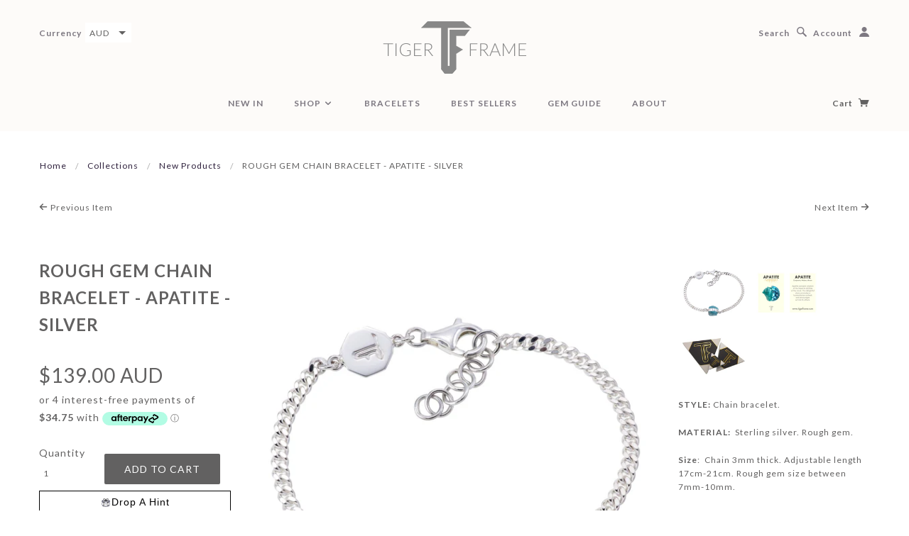

--- FILE ---
content_type: text/html; charset=utf-8
request_url: https://www.tigerframe.com/collections/new-collection/products/rough-gem-chain-bracelet-apatite-silver
body_size: 21790
content:
<!doctype html>
<!--[if lt IE 7]> <html class="no-js lt-ie9 lt-ie8 lt-ie7" lang="en"> <![endif]-->
<!--[if IE 7]> <html class="no-js lt-ie9 lt-ie8" lang="en"> <![endif]-->
<!--[if IE 8]> <html class="no-js lt-ie9" lang="en"> <![endif]-->
<!--[if IE 9]> <html class="ie9 no-js"> <![endif]-->
<!--[if (gt IE 9)|!(IE)]><!--> <html class="no-js"> <!--<![endif]-->

<head>
  <link rel="stylesheet" href="https://obscure-escarpment-2240.herokuapp.com/stylesheets/bcpo-front.css">
  <script>var bcpo_product={"id":7370605527207,"title":"ROUGH GEM CHAIN BRACELET - APATITE - SILVER","handle":"rough-gem-chain-bracelet-apatite-silver","description":"\u003cp\u003e\u003cstrong\u003eSTYLE:\u003c\/strong\u003e\u003cspan\u003e Chain bracelet.    \u003c\/span\u003e\u003c\/p\u003e\n\u003cp\u003e\u003cstrong\u003eMATERIAL:\u003c\/strong\u003e\u003cspan\u003e  Sterling silver. Rough gem.  \u003c\/span\u003e\u003c\/p\u003e\n\u003cp\u003e\u003cstrong\u003eSize\u003c\/strong\u003e\u003cspan\u003e:  Chain 3mm thick. Adjustable length 17cm-21cm. Rough gem size between 7mm-10mm.\u003c\/span\u003e\u003c\/p\u003e\n\u003cp\u003e\u003cstrong\u003eGEM GUIDE\u003cspan\u003e \u003c\/span\u003e\u003c\/strong\u003e: \u003c\/p\u003e\n\u003cp\u003e\u003cstrong\u003eAPATITE\u003c\/strong\u003e\u003c\/p\u003e\n\u003cp\u003e\u003cem\u003eCompassion, Wisdom, Altruism.\u003c\/em\u003e \u003c\/p\u003e\n\u003cp\u003eApatite connects the wisdom of the heart to the abilities of the mind. This delightful stone promotes a humanitarian outlook and encourages service to others\u003c\/p\u003e\n\u003cp\u003e\u003cspan\u003eClick \u003c\/span\u003e\u003ca href=\"https:\/\/www.tigerframe.com\/pages\/gem-guide\"\u003ehere \u003c\/a\u003e\u003cspan\u003eto browse our gem guide.\u003c\/span\u003e\u003c\/p\u003e\n\u003cp\u003e\u003cstrong\u003e\u003c\/strong\u003e\u003ca href=\"https:\/\/www.tigerframe.com\/products\/rough-gem-chain-bracelet-apatite-gold\"\u003e\u003cspan style=\"color: #283340;\" data-mce-style=\"color: #283340;\"\u003e\u003cem\u003e\u003cstrong\u003e\u003cspan style=\"text-decoration: underline;\" data-mce-style=\"text-decoration: underline;\"\u003e\u003cspan style=\"text-decoration-thickness: initial; text-decoration-style: initial; text-decoration-color: initial;\"\u003eSEE IN G\u003c\/span\u003eOLD\u003c\/span\u003e\u003c\/strong\u003e\u003c\/em\u003e\u003c\/span\u003e\u003c\/a\u003e\u003c\/p\u003e\n\u003cp\u003e\u003cstrong\u003ePRODUCT CODE:\u003c\/strong\u003e TF22B08S\u003c\/p\u003e\n\u003cdiv style=\"position: absolute; left: -14px; top: 287.938px;\" id=\"gtx-trans\"\u003e\n\u003cdiv class=\"gtx-trans-icon\"\u003e\u003c\/div\u003e\n\u003c\/div\u003e","published_at":"2022-07-05T03:23:48+10:00","created_at":"2022-06-26T12:04:17+10:00","vendor":"Tiger Frame","type":"Bracelets","tags":["apatite","apatite jewellery","bracelet","Chain bracelet","gold","healing bracelets","Silver","super power jewellery"],"price":13900,"price_min":13900,"price_max":13900,"available":true,"price_varies":false,"compare_at_price":null,"compare_at_price_min":0,"compare_at_price_max":0,"compare_at_price_varies":false,"variants":[{"id":42541476708519,"title":"SILVER","option1":"SILVER","option2":null,"option3":null,"sku":null,"requires_shipping":true,"taxable":true,"featured_image":null,"available":true,"name":"ROUGH GEM CHAIN BRACELET - APATITE - SILVER - SILVER","public_title":"SILVER","options":["SILVER"],"price":13900,"weight":0,"compare_at_price":null,"inventory_quantity":2,"inventory_management":"shopify","inventory_policy":"deny","barcode":null,"requires_selling_plan":false,"selling_plan_allocations":[]}],"images":["\/\/www.tigerframe.com\/cdn\/shop\/products\/ROUGH_GEM_CHAIN_BRACELET_APATITE_SILVER_TIGER_FRAME.jpg?v=1656209131","\/\/www.tigerframe.com\/cdn\/shop\/products\/APATITE_ceeb5739-2086-4ab4-ad84-217bf75d2856.webp?v=1656343437","\/\/www.tigerframe.com\/cdn\/shop\/products\/IMG_0374_88c43a11-4a87-4bca-92fb-f4bf721d16db.jpg?v=1657540397"],"featured_image":"\/\/www.tigerframe.com\/cdn\/shop\/products\/ROUGH_GEM_CHAIN_BRACELET_APATITE_SILVER_TIGER_FRAME.jpg?v=1656209131","options":["Material"],"media":[{"alt":null,"id":26004888027303,"position":1,"preview_image":{"aspect_ratio":1.0,"height":1500,"width":1500,"src":"\/\/www.tigerframe.com\/cdn\/shop\/products\/ROUGH_GEM_CHAIN_BRACELET_APATITE_SILVER_TIGER_FRAME.jpg?v=1656209131"},"aspect_ratio":1.0,"height":1500,"media_type":"image","src":"\/\/www.tigerframe.com\/cdn\/shop\/products\/ROUGH_GEM_CHAIN_BRACELET_APATITE_SILVER_TIGER_FRAME.jpg?v=1656209131","width":1500},{"alt":null,"id":26004887994535,"position":2,"preview_image":{"aspect_ratio":1.444,"height":709,"width":1024,"src":"\/\/www.tigerframe.com\/cdn\/shop\/products\/APATITE_ceeb5739-2086-4ab4-ad84-217bf75d2856.webp?v=1656343437"},"aspect_ratio":1.444,"height":709,"media_type":"image","src":"\/\/www.tigerframe.com\/cdn\/shop\/products\/APATITE_ceeb5739-2086-4ab4-ad84-217bf75d2856.webp?v=1656343437","width":1024},{"alt":"IMG_0374_88c43a11-4a87-4bca-92fb-f4bf721d16db","id":26093837877415,"position":3,"preview_image":{"aspect_ratio":1.426,"height":631,"width":900,"src":"\/\/www.tigerframe.com\/cdn\/shop\/products\/IMG_0374_88c43a11-4a87-4bca-92fb-f4bf721d16db.jpg?v=1657540397"},"aspect_ratio":1.426,"height":631,"media_type":"image","src":"\/\/www.tigerframe.com\/cdn\/shop\/products\/IMG_0374_88c43a11-4a87-4bca-92fb-f4bf721d16db.jpg?v=1657540397","width":900}],"requires_selling_plan":false,"selling_plan_groups":[],"content":"\u003cp\u003e\u003cstrong\u003eSTYLE:\u003c\/strong\u003e\u003cspan\u003e Chain bracelet.    \u003c\/span\u003e\u003c\/p\u003e\n\u003cp\u003e\u003cstrong\u003eMATERIAL:\u003c\/strong\u003e\u003cspan\u003e  Sterling silver. Rough gem.  \u003c\/span\u003e\u003c\/p\u003e\n\u003cp\u003e\u003cstrong\u003eSize\u003c\/strong\u003e\u003cspan\u003e:  Chain 3mm thick. Adjustable length 17cm-21cm. Rough gem size between 7mm-10mm.\u003c\/span\u003e\u003c\/p\u003e\n\u003cp\u003e\u003cstrong\u003eGEM GUIDE\u003cspan\u003e \u003c\/span\u003e\u003c\/strong\u003e: \u003c\/p\u003e\n\u003cp\u003e\u003cstrong\u003eAPATITE\u003c\/strong\u003e\u003c\/p\u003e\n\u003cp\u003e\u003cem\u003eCompassion, Wisdom, Altruism.\u003c\/em\u003e \u003c\/p\u003e\n\u003cp\u003eApatite connects the wisdom of the heart to the abilities of the mind. This delightful stone promotes a humanitarian outlook and encourages service to others\u003c\/p\u003e\n\u003cp\u003e\u003cspan\u003eClick \u003c\/span\u003e\u003ca href=\"https:\/\/www.tigerframe.com\/pages\/gem-guide\"\u003ehere \u003c\/a\u003e\u003cspan\u003eto browse our gem guide.\u003c\/span\u003e\u003c\/p\u003e\n\u003cp\u003e\u003cstrong\u003e\u003c\/strong\u003e\u003ca href=\"https:\/\/www.tigerframe.com\/products\/rough-gem-chain-bracelet-apatite-gold\"\u003e\u003cspan style=\"color: #283340;\" data-mce-style=\"color: #283340;\"\u003e\u003cem\u003e\u003cstrong\u003e\u003cspan style=\"text-decoration: underline;\" data-mce-style=\"text-decoration: underline;\"\u003e\u003cspan style=\"text-decoration-thickness: initial; text-decoration-style: initial; text-decoration-color: initial;\"\u003eSEE IN G\u003c\/span\u003eOLD\u003c\/span\u003e\u003c\/strong\u003e\u003c\/em\u003e\u003c\/span\u003e\u003c\/a\u003e\u003c\/p\u003e\n\u003cp\u003e\u003cstrong\u003ePRODUCT CODE:\u003c\/strong\u003e TF22B08S\u003c\/p\u003e\n\u003cdiv style=\"position: absolute; left: -14px; top: 287.938px;\" id=\"gtx-trans\"\u003e\n\u003cdiv class=\"gtx-trans-icon\"\u003e\u003c\/div\u003e\n\u003c\/div\u003e"};  var bcpo_settings={"fallback":"default","auto_select":"on","load_main_image":"on","replaceImage":"on","border_style":"round","tooltips":"show","sold_out_style":"transparent","theme":"light","jumbo_colors":"medium","jumbo_images":"medium","circle_swatches":"","inventory_style":"amazon","override_ajax":"on","add_price_addons":"off","theme2":"off","money_format2":"${{amount}} AUD","money_format_without_currency":"${{amount}}","show_currency":"off","file_upload_warning":"off","global_auto_image_options":"","global_color_options":"","global_colors":[{"key":"","value":"ecf42f"}],"shop_currency":"AUD"};var inventory_quantity = [];inventory_quantity.push(2);if(bcpo_product) { for (var i = 0; i < bcpo_product.variants.length; i += 1) { bcpo_product.variants[i].inventory_quantity = inventory_quantity[i]; }}window.bcpo = window.bcpo || {}; bcpo.cart = {"note":null,"attributes":{},"original_total_price":0,"total_price":0,"total_discount":0,"total_weight":0.0,"item_count":0,"items":[],"requires_shipping":false,"currency":"AUD","items_subtotal_price":0,"cart_level_discount_applications":[],"checkout_charge_amount":0}; bcpo.ogFormData = FormData; bcpo.money_with_currency_format = "${{amount}} AUD";bcpo.money_format = "${{amount}}";</script>

  <!-- Blockshop Theme Version 2.1.5 by Troop Themes - http://troopthemes.com/ -->

  <meta charset="UTF-8" />
  <meta http-equiv="X-UA-Compatible" content="IE=edge,chrome=1" />
  <meta name="viewport" content="width=device-width, initial-scale=1.0" />
  
    <link rel="shortcut icon" type="image/png" href="//www.tigerframe.com/cdn/shop/t/24/assets/favicon.png?v=21829211170071564471623164055" />
  

  
    <title>ROUGH GEM CHAIN BRACELET - APATITE - SILVER | TIGER FRAME</title>
  
  
  
  <meta name="description" content="STYLE: Chain bracelet.     MATERIAL:  Sterling silver. Rough gem.   Size:  Chain 3mm thick. Adjustable length 17cm-21cm. Rough gem size between 7mm-10mm. GEM GUIDE :  APATITE Compassion, Wisdom, Altruism.  Apatite connects the wisdom of the heart to the abilities of the mind. This delightful stone promotes a humanitari" />
  
  
  <link rel="canonical" href="https://www.tigerframe.com/products/rough-gem-chain-bracelet-apatite-silver" />
  
  


  <meta property="og:url" content="https://www.tigerframe.com/products/rough-gem-chain-bracelet-apatite-silver" />
  <meta property="og:title" content="ROUGH GEM CHAIN BRACELET - APATITE - SILVER" />
  <meta property="og:description" content="STYLE: Chain bracelet.    
MATERIAL:  Sterling silver. Rough gem.  
Size:  Chain 3mm thick. Adjustable length 17cm-21cm. Rough gem size between 7mm-10mm.
GEM GUIDE : 
APATITE
Compassion, Wisdom, Altruism. 
Apatite connects the wisdom of the heart to the abilities of the mind. This delightful stone promotes a humanitarian outlook and encourages service to others
Click here to browse our gem guide.
SEE IN GOLD
PRODUCT CODE: TF22B08S


" />
  <meta property="og:image" content="//www.tigerframe.com/cdn/shop/products/ROUGH_GEM_CHAIN_BRACELET_APATITE_SILVER_TIGER_FRAME_medium.jpg?v=1656209131" />

  
  




























<script>
  WebFontConfig = {
    
    
    google: { families: ['Open Sans:400,700', 'Lato:400,700', 'Lato:400,700', 'Lato:400,700', ] }
    
  };
</script>
<script src="//ajax.googleapis.com/ajax/libs/webfont/1.4.7/webfont.js"></script>


  <script>window.performance && window.performance.mark && window.performance.mark('shopify.content_for_header.start');</script><meta name="google-site-verification" content="rK9L_UAefib8B3EY00SHTwNmPoNeTqyhnaDCF-5lSOI">
<meta name="facebook-domain-verification" content="u17rse5wagu4k49pu6yd18f50hmb36">
<meta name="facebook-domain-verification" content="qz80kxpwbwk6l88y6o4gxhdrpptlo5">
<meta id="shopify-digital-wallet" name="shopify-digital-wallet" content="/1653256/digital_wallets/dialog">
<meta name="shopify-checkout-api-token" content="658d4b5f83bbaddce94aea2bed369819">
<meta id="in-context-paypal-metadata" data-shop-id="1653256" data-venmo-supported="false" data-environment="production" data-locale="en_US" data-paypal-v4="true" data-currency="AUD">
<link rel="alternate" type="application/json+oembed" href="https://www.tigerframe.com/products/rough-gem-chain-bracelet-apatite-silver.oembed">
<script async="async" src="/checkouts/internal/preloads.js?locale=en-AU"></script>
<link rel="preconnect" href="https://shop.app" crossorigin="anonymous">
<script async="async" src="https://shop.app/checkouts/internal/preloads.js?locale=en-AU&shop_id=1653256" crossorigin="anonymous"></script>
<script id="apple-pay-shop-capabilities" type="application/json">{"shopId":1653256,"countryCode":"AU","currencyCode":"AUD","merchantCapabilities":["supports3DS"],"merchantId":"gid:\/\/shopify\/Shop\/1653256","merchantName":"TIGER FRAME","requiredBillingContactFields":["postalAddress","email","phone"],"requiredShippingContactFields":["postalAddress","email","phone"],"shippingType":"shipping","supportedNetworks":["visa","masterCard","amex","jcb"],"total":{"type":"pending","label":"TIGER FRAME","amount":"1.00"},"shopifyPaymentsEnabled":true,"supportsSubscriptions":true}</script>
<script id="shopify-features" type="application/json">{"accessToken":"658d4b5f83bbaddce94aea2bed369819","betas":["rich-media-storefront-analytics"],"domain":"www.tigerframe.com","predictiveSearch":true,"shopId":1653256,"locale":"en"}</script>
<script>var Shopify = Shopify || {};
Shopify.shop = "tigerframe.myshopify.com";
Shopify.locale = "en";
Shopify.currency = {"active":"AUD","rate":"1.0"};
Shopify.country = "AU";
Shopify.theme = {"name":"Blockshop: Price Visible","id":123578122407,"schema_name":null,"schema_version":null,"theme_store_id":606,"role":"main"};
Shopify.theme.handle = "null";
Shopify.theme.style = {"id":null,"handle":null};
Shopify.cdnHost = "www.tigerframe.com/cdn";
Shopify.routes = Shopify.routes || {};
Shopify.routes.root = "/";</script>
<script type="module">!function(o){(o.Shopify=o.Shopify||{}).modules=!0}(window);</script>
<script>!function(o){function n(){var o=[];function n(){o.push(Array.prototype.slice.apply(arguments))}return n.q=o,n}var t=o.Shopify=o.Shopify||{};t.loadFeatures=n(),t.autoloadFeatures=n()}(window);</script>
<script>
  window.ShopifyPay = window.ShopifyPay || {};
  window.ShopifyPay.apiHost = "shop.app\/pay";
  window.ShopifyPay.redirectState = null;
</script>
<script id="shop-js-analytics" type="application/json">{"pageType":"product"}</script>
<script defer="defer" async type="module" src="//www.tigerframe.com/cdn/shopifycloud/shop-js/modules/v2/client.init-shop-cart-sync_C5BV16lS.en.esm.js"></script>
<script defer="defer" async type="module" src="//www.tigerframe.com/cdn/shopifycloud/shop-js/modules/v2/chunk.common_CygWptCX.esm.js"></script>
<script type="module">
  await import("//www.tigerframe.com/cdn/shopifycloud/shop-js/modules/v2/client.init-shop-cart-sync_C5BV16lS.en.esm.js");
await import("//www.tigerframe.com/cdn/shopifycloud/shop-js/modules/v2/chunk.common_CygWptCX.esm.js");

  window.Shopify.SignInWithShop?.initShopCartSync?.({"fedCMEnabled":true,"windoidEnabled":true});

</script>
<script>
  window.Shopify = window.Shopify || {};
  if (!window.Shopify.featureAssets) window.Shopify.featureAssets = {};
  window.Shopify.featureAssets['shop-js'] = {"shop-cart-sync":["modules/v2/client.shop-cart-sync_ZFArdW7E.en.esm.js","modules/v2/chunk.common_CygWptCX.esm.js"],"init-fed-cm":["modules/v2/client.init-fed-cm_CmiC4vf6.en.esm.js","modules/v2/chunk.common_CygWptCX.esm.js"],"shop-button":["modules/v2/client.shop-button_tlx5R9nI.en.esm.js","modules/v2/chunk.common_CygWptCX.esm.js"],"shop-cash-offers":["modules/v2/client.shop-cash-offers_DOA2yAJr.en.esm.js","modules/v2/chunk.common_CygWptCX.esm.js","modules/v2/chunk.modal_D71HUcav.esm.js"],"init-windoid":["modules/v2/client.init-windoid_sURxWdc1.en.esm.js","modules/v2/chunk.common_CygWptCX.esm.js"],"shop-toast-manager":["modules/v2/client.shop-toast-manager_ClPi3nE9.en.esm.js","modules/v2/chunk.common_CygWptCX.esm.js"],"init-shop-email-lookup-coordinator":["modules/v2/client.init-shop-email-lookup-coordinator_B8hsDcYM.en.esm.js","modules/v2/chunk.common_CygWptCX.esm.js"],"init-shop-cart-sync":["modules/v2/client.init-shop-cart-sync_C5BV16lS.en.esm.js","modules/v2/chunk.common_CygWptCX.esm.js"],"avatar":["modules/v2/client.avatar_BTnouDA3.en.esm.js"],"pay-button":["modules/v2/client.pay-button_FdsNuTd3.en.esm.js","modules/v2/chunk.common_CygWptCX.esm.js"],"init-customer-accounts":["modules/v2/client.init-customer-accounts_DxDtT_ad.en.esm.js","modules/v2/client.shop-login-button_C5VAVYt1.en.esm.js","modules/v2/chunk.common_CygWptCX.esm.js","modules/v2/chunk.modal_D71HUcav.esm.js"],"init-shop-for-new-customer-accounts":["modules/v2/client.init-shop-for-new-customer-accounts_ChsxoAhi.en.esm.js","modules/v2/client.shop-login-button_C5VAVYt1.en.esm.js","modules/v2/chunk.common_CygWptCX.esm.js","modules/v2/chunk.modal_D71HUcav.esm.js"],"shop-login-button":["modules/v2/client.shop-login-button_C5VAVYt1.en.esm.js","modules/v2/chunk.common_CygWptCX.esm.js","modules/v2/chunk.modal_D71HUcav.esm.js"],"init-customer-accounts-sign-up":["modules/v2/client.init-customer-accounts-sign-up_CPSyQ0Tj.en.esm.js","modules/v2/client.shop-login-button_C5VAVYt1.en.esm.js","modules/v2/chunk.common_CygWptCX.esm.js","modules/v2/chunk.modal_D71HUcav.esm.js"],"shop-follow-button":["modules/v2/client.shop-follow-button_Cva4Ekp9.en.esm.js","modules/v2/chunk.common_CygWptCX.esm.js","modules/v2/chunk.modal_D71HUcav.esm.js"],"checkout-modal":["modules/v2/client.checkout-modal_BPM8l0SH.en.esm.js","modules/v2/chunk.common_CygWptCX.esm.js","modules/v2/chunk.modal_D71HUcav.esm.js"],"lead-capture":["modules/v2/client.lead-capture_Bi8yE_yS.en.esm.js","modules/v2/chunk.common_CygWptCX.esm.js","modules/v2/chunk.modal_D71HUcav.esm.js"],"shop-login":["modules/v2/client.shop-login_D6lNrXab.en.esm.js","modules/v2/chunk.common_CygWptCX.esm.js","modules/v2/chunk.modal_D71HUcav.esm.js"],"payment-terms":["modules/v2/client.payment-terms_CZxnsJam.en.esm.js","modules/v2/chunk.common_CygWptCX.esm.js","modules/v2/chunk.modal_D71HUcav.esm.js"]};
</script>
<script>(function() {
  var isLoaded = false;
  function asyncLoad() {
    if (isLoaded) return;
    isLoaded = true;
    var urls = ["\/\/shopify.directededge.com\/returning_customers\/tag?shop=tigerframe.myshopify.com","https:\/\/drop-a-hint-premium.fly.dev\/script.js?shop=tigerframe.myshopify.com","https:\/\/swymv3free-01.azureedge.net\/code\/swym-shopify.js?shop=tigerframe.myshopify.com","\/\/cdn.shopify.com\/proxy\/f1ec0684504499af8fd5479405076fba4709d3d8ecbb8b16826c706c413fe828\/obscure-escarpment-2240.herokuapp.com\/js\/best_custom_product_options.js?shop=tigerframe.myshopify.com\u0026sp-cache-control=cHVibGljLCBtYXgtYWdlPTkwMA","https:\/\/s3.amazonaws.com\/pixelpop\/usercontent\/scripts\/06ff2f1e-cafd-4231-a97b-ae57e3129bef\/pixelpop.js?shop=tigerframe.myshopify.com","https:\/\/cdn.nfcube.com\/instafeed-6c5c4bac1d769a7c340d9f2097dafa86.js?shop=tigerframe.myshopify.com","https:\/\/cdn.hextom.com\/js\/freeshippingbar.js?shop=tigerframe.myshopify.com"];
    for (var i = 0; i < urls.length; i++) {
      var s = document.createElement('script');
      s.type = 'text/javascript';
      s.async = true;
      s.src = urls[i];
      var x = document.getElementsByTagName('script')[0];
      x.parentNode.insertBefore(s, x);
    }
  };
  if(window.attachEvent) {
    window.attachEvent('onload', asyncLoad);
  } else {
    window.addEventListener('load', asyncLoad, false);
  }
})();</script>
<script id="__st">var __st={"a":1653256,"offset":39600,"reqid":"03885257-f521-4a46-9d1d-19492489dc59-1768805361","pageurl":"www.tigerframe.com\/collections\/new-collection\/products\/rough-gem-chain-bracelet-apatite-silver","u":"0f9738f0aee2","p":"product","rtyp":"product","rid":7370605527207};</script>
<script>window.ShopifyPaypalV4VisibilityTracking = true;</script>
<script id="captcha-bootstrap">!function(){'use strict';const t='contact',e='account',n='new_comment',o=[[t,t],['blogs',n],['comments',n],[t,'customer']],c=[[e,'customer_login'],[e,'guest_login'],[e,'recover_customer_password'],[e,'create_customer']],r=t=>t.map((([t,e])=>`form[action*='/${t}']:not([data-nocaptcha='true']) input[name='form_type'][value='${e}']`)).join(','),a=t=>()=>t?[...document.querySelectorAll(t)].map((t=>t.form)):[];function s(){const t=[...o],e=r(t);return a(e)}const i='password',u='form_key',d=['recaptcha-v3-token','g-recaptcha-response','h-captcha-response',i],f=()=>{try{return window.sessionStorage}catch{return}},m='__shopify_v',_=t=>t.elements[u];function p(t,e,n=!1){try{const o=window.sessionStorage,c=JSON.parse(o.getItem(e)),{data:r}=function(t){const{data:e,action:n}=t;return t[m]||n?{data:e,action:n}:{data:t,action:n}}(c);for(const[e,n]of Object.entries(r))t.elements[e]&&(t.elements[e].value=n);n&&o.removeItem(e)}catch(o){console.error('form repopulation failed',{error:o})}}const l='form_type',E='cptcha';function T(t){t.dataset[E]=!0}const w=window,h=w.document,L='Shopify',v='ce_forms',y='captcha';let A=!1;((t,e)=>{const n=(g='f06e6c50-85a8-45c8-87d0-21a2b65856fe',I='https://cdn.shopify.com/shopifycloud/storefront-forms-hcaptcha/ce_storefront_forms_captcha_hcaptcha.v1.5.2.iife.js',D={infoText:'Protected by hCaptcha',privacyText:'Privacy',termsText:'Terms'},(t,e,n)=>{const o=w[L][v],c=o.bindForm;if(c)return c(t,g,e,D).then(n);var r;o.q.push([[t,g,e,D],n]),r=I,A||(h.body.append(Object.assign(h.createElement('script'),{id:'captcha-provider',async:!0,src:r})),A=!0)});var g,I,D;w[L]=w[L]||{},w[L][v]=w[L][v]||{},w[L][v].q=[],w[L][y]=w[L][y]||{},w[L][y].protect=function(t,e){n(t,void 0,e),T(t)},Object.freeze(w[L][y]),function(t,e,n,w,h,L){const[v,y,A,g]=function(t,e,n){const i=e?o:[],u=t?c:[],d=[...i,...u],f=r(d),m=r(i),_=r(d.filter((([t,e])=>n.includes(e))));return[a(f),a(m),a(_),s()]}(w,h,L),I=t=>{const e=t.target;return e instanceof HTMLFormElement?e:e&&e.form},D=t=>v().includes(t);t.addEventListener('submit',(t=>{const e=I(t);if(!e)return;const n=D(e)&&!e.dataset.hcaptchaBound&&!e.dataset.recaptchaBound,o=_(e),c=g().includes(e)&&(!o||!o.value);(n||c)&&t.preventDefault(),c&&!n&&(function(t){try{if(!f())return;!function(t){const e=f();if(!e)return;const n=_(t);if(!n)return;const o=n.value;o&&e.removeItem(o)}(t);const e=Array.from(Array(32),(()=>Math.random().toString(36)[2])).join('');!function(t,e){_(t)||t.append(Object.assign(document.createElement('input'),{type:'hidden',name:u})),t.elements[u].value=e}(t,e),function(t,e){const n=f();if(!n)return;const o=[...t.querySelectorAll(`input[type='${i}']`)].map((({name:t})=>t)),c=[...d,...o],r={};for(const[a,s]of new FormData(t).entries())c.includes(a)||(r[a]=s);n.setItem(e,JSON.stringify({[m]:1,action:t.action,data:r}))}(t,e)}catch(e){console.error('failed to persist form',e)}}(e),e.submit())}));const S=(t,e)=>{t&&!t.dataset[E]&&(n(t,e.some((e=>e===t))),T(t))};for(const o of['focusin','change'])t.addEventListener(o,(t=>{const e=I(t);D(e)&&S(e,y())}));const B=e.get('form_key'),M=e.get(l),P=B&&M;t.addEventListener('DOMContentLoaded',(()=>{const t=y();if(P)for(const e of t)e.elements[l].value===M&&p(e,B);[...new Set([...A(),...v().filter((t=>'true'===t.dataset.shopifyCaptcha))])].forEach((e=>S(e,t)))}))}(h,new URLSearchParams(w.location.search),n,t,e,['guest_login'])})(!0,!0)}();</script>
<script integrity="sha256-4kQ18oKyAcykRKYeNunJcIwy7WH5gtpwJnB7kiuLZ1E=" data-source-attribution="shopify.loadfeatures" defer="defer" src="//www.tigerframe.com/cdn/shopifycloud/storefront/assets/storefront/load_feature-a0a9edcb.js" crossorigin="anonymous"></script>
<script crossorigin="anonymous" defer="defer" src="//www.tigerframe.com/cdn/shopifycloud/storefront/assets/shopify_pay/storefront-65b4c6d7.js?v=20250812"></script>
<script data-source-attribution="shopify.dynamic_checkout.dynamic.init">var Shopify=Shopify||{};Shopify.PaymentButton=Shopify.PaymentButton||{isStorefrontPortableWallets:!0,init:function(){window.Shopify.PaymentButton.init=function(){};var t=document.createElement("script");t.src="https://www.tigerframe.com/cdn/shopifycloud/portable-wallets/latest/portable-wallets.en.js",t.type="module",document.head.appendChild(t)}};
</script>
<script data-source-attribution="shopify.dynamic_checkout.buyer_consent">
  function portableWalletsHideBuyerConsent(e){var t=document.getElementById("shopify-buyer-consent"),n=document.getElementById("shopify-subscription-policy-button");t&&n&&(t.classList.add("hidden"),t.setAttribute("aria-hidden","true"),n.removeEventListener("click",e))}function portableWalletsShowBuyerConsent(e){var t=document.getElementById("shopify-buyer-consent"),n=document.getElementById("shopify-subscription-policy-button");t&&n&&(t.classList.remove("hidden"),t.removeAttribute("aria-hidden"),n.addEventListener("click",e))}window.Shopify?.PaymentButton&&(window.Shopify.PaymentButton.hideBuyerConsent=portableWalletsHideBuyerConsent,window.Shopify.PaymentButton.showBuyerConsent=portableWalletsShowBuyerConsent);
</script>
<script data-source-attribution="shopify.dynamic_checkout.cart.bootstrap">document.addEventListener("DOMContentLoaded",(function(){function t(){return document.querySelector("shopify-accelerated-checkout-cart, shopify-accelerated-checkout")}if(t())Shopify.PaymentButton.init();else{new MutationObserver((function(e,n){t()&&(Shopify.PaymentButton.init(),n.disconnect())})).observe(document.body,{childList:!0,subtree:!0})}}));
</script>
<link id="shopify-accelerated-checkout-styles" rel="stylesheet" media="screen" href="https://www.tigerframe.com/cdn/shopifycloud/portable-wallets/latest/accelerated-checkout-backwards-compat.css" crossorigin="anonymous">
<style id="shopify-accelerated-checkout-cart">
        #shopify-buyer-consent {
  margin-top: 1em;
  display: inline-block;
  width: 100%;
}

#shopify-buyer-consent.hidden {
  display: none;
}

#shopify-subscription-policy-button {
  background: none;
  border: none;
  padding: 0;
  text-decoration: underline;
  font-size: inherit;
  cursor: pointer;
}

#shopify-subscription-policy-button::before {
  box-shadow: none;
}

      </style>

<script>window.performance && window.performance.mark && window.performance.mark('shopify.content_for_header.end');</script>
  <script id="vopo-head">(function () {
	if (((document.documentElement.innerHTML.includes('asyncLoad') && !document.documentElement.innerHTML.includes('\\/obscure' + '-escarpment-2240')) || (window.bcpo && bcpo.disabled)) && !window.location.href.match(/[&?]yesbcpo/)) return;
	var script = document.createElement('script');
	var reg = new RegExp('\\\\/\\\\/cdn\\.shopify\\.com\\\\/proxy\\\\/[a-z0-9]+\\\\/obscure-escarpment-2240\\.herokuapp\\.com\\\\/js\\\\/best_custom_product_options\\.js[^"]+');
	var match = reg.exec(document.documentElement.innerHTML);
	script.src = match[0].split('\\').join('').replace('%3f', '?').replace('u0026', '&');
	var vopoHead = document.getElementById('vopo-head'); vopoHead.parentNode.insertBefore(script, vopoHead);
})();
</script>

  <link href="//www.tigerframe.com/cdn/shop/t/24/assets/style.css?v=164746994311700351021698931707" rel="stylesheet" type="text/css" media="all" />
  <style>

/* Add Your Custom Styles Here */



</style>

  <!--[if lt IE 8]>
    <script src="//www.tigerframe.com/cdn/shop/t/24/assets/json2.js?v=154133857350868653501623164066" type="text/javascript"></script>
  <![endif]-->

  <!--[if lt IE 9]>
  <script type="text/javascript" src="https://getfirebug.com/firebug-lite.js"></script>
  <script src="//html5shim.googlecode.com/svn/trunk/html5.js" type="text/javascript"></script>
  <script src="//www.tigerframe.com/cdn/shop/t/24/assets/dd_roundies.js?v=75117064764312664521623164055" type="text/javascript"></script>
  <script>
  DD_roundies.addRule('.circle', '45px');
  </script>
  <![endif]-->

  <script src="//www.tigerframe.com/cdn/shop/t/24/assets/custom.modernizr.js?v=44331738608728928201623164054" type="text/javascript"></script>
  <script src="//ajax.googleapis.com/ajax/libs/jquery/1.9.1/jquery.min.js" type="text/javascript"></script>
  <script src="//ajax.googleapis.com/ajax/libs/jqueryui/1.10.3/jquery-ui.min.js" type="text/javascript"></script>
  <script src="//www.tigerframe.com/cdn/shopifycloud/storefront/assets/themes_support/api.jquery-7ab1a3a4.js" type="text/javascript"></script>
  <script src="//www.tigerframe.com/cdn/shopifycloud/storefront/assets/themes_support/option_selection-b017cd28.js" type="text/javascript"></script>

  

  <script>
    var twitterID = '',
    general_external_links_enabled = true,
    general_scroll_to_active_item = false,
    shop_url = 'https://www.tigerframe.com',
    shop_money_format = '${{amount}}',
    home_slider_auto_enabled = true,
    home_slider_rotate_frequency = 7000,
    home_widget_twitter_enabled = false,
    home_widget_blog_enabled = false,
    home_widget_instagram_client_id = '',
    product_zoom_enabled = true,
    product_modal_enabled = true,
    currency_switcher_enabled = true,
    theme = {};
  </script>
 
  
<script src="https://cdn.shopify.com/extensions/019bc2cf-ad72-709c-ab89-9947d92587ae/free-shipping-bar-118/assets/freeshippingbar.js" type="text/javascript" defer="defer"></script>
<link href="https://monorail-edge.shopifysvc.com" rel="dns-prefetch">
<script>(function(){if ("sendBeacon" in navigator && "performance" in window) {try {var session_token_from_headers = performance.getEntriesByType('navigation')[0].serverTiming.find(x => x.name == '_s').description;} catch {var session_token_from_headers = undefined;}var session_cookie_matches = document.cookie.match(/_shopify_s=([^;]*)/);var session_token_from_cookie = session_cookie_matches && session_cookie_matches.length === 2 ? session_cookie_matches[1] : "";var session_token = session_token_from_headers || session_token_from_cookie || "";function handle_abandonment_event(e) {var entries = performance.getEntries().filter(function(entry) {return /monorail-edge.shopifysvc.com/.test(entry.name);});if (!window.abandonment_tracked && entries.length === 0) {window.abandonment_tracked = true;var currentMs = Date.now();var navigation_start = performance.timing.navigationStart;var payload = {shop_id: 1653256,url: window.location.href,navigation_start,duration: currentMs - navigation_start,session_token,page_type: "product"};window.navigator.sendBeacon("https://monorail-edge.shopifysvc.com/v1/produce", JSON.stringify({schema_id: "online_store_buyer_site_abandonment/1.1",payload: payload,metadata: {event_created_at_ms: currentMs,event_sent_at_ms: currentMs}}));}}window.addEventListener('pagehide', handle_abandonment_event);}}());</script>
<script id="web-pixels-manager-setup">(function e(e,d,r,n,o){if(void 0===o&&(o={}),!Boolean(null===(a=null===(i=window.Shopify)||void 0===i?void 0:i.analytics)||void 0===a?void 0:a.replayQueue)){var i,a;window.Shopify=window.Shopify||{};var t=window.Shopify;t.analytics=t.analytics||{};var s=t.analytics;s.replayQueue=[],s.publish=function(e,d,r){return s.replayQueue.push([e,d,r]),!0};try{self.performance.mark("wpm:start")}catch(e){}var l=function(){var e={modern:/Edge?\/(1{2}[4-9]|1[2-9]\d|[2-9]\d{2}|\d{4,})\.\d+(\.\d+|)|Firefox\/(1{2}[4-9]|1[2-9]\d|[2-9]\d{2}|\d{4,})\.\d+(\.\d+|)|Chrom(ium|e)\/(9{2}|\d{3,})\.\d+(\.\d+|)|(Maci|X1{2}).+ Version\/(15\.\d+|(1[6-9]|[2-9]\d|\d{3,})\.\d+)([,.]\d+|)( \(\w+\)|)( Mobile\/\w+|) Safari\/|Chrome.+OPR\/(9{2}|\d{3,})\.\d+\.\d+|(CPU[ +]OS|iPhone[ +]OS|CPU[ +]iPhone|CPU IPhone OS|CPU iPad OS)[ +]+(15[._]\d+|(1[6-9]|[2-9]\d|\d{3,})[._]\d+)([._]\d+|)|Android:?[ /-](13[3-9]|1[4-9]\d|[2-9]\d{2}|\d{4,})(\.\d+|)(\.\d+|)|Android.+Firefox\/(13[5-9]|1[4-9]\d|[2-9]\d{2}|\d{4,})\.\d+(\.\d+|)|Android.+Chrom(ium|e)\/(13[3-9]|1[4-9]\d|[2-9]\d{2}|\d{4,})\.\d+(\.\d+|)|SamsungBrowser\/([2-9]\d|\d{3,})\.\d+/,legacy:/Edge?\/(1[6-9]|[2-9]\d|\d{3,})\.\d+(\.\d+|)|Firefox\/(5[4-9]|[6-9]\d|\d{3,})\.\d+(\.\d+|)|Chrom(ium|e)\/(5[1-9]|[6-9]\d|\d{3,})\.\d+(\.\d+|)([\d.]+$|.*Safari\/(?![\d.]+ Edge\/[\d.]+$))|(Maci|X1{2}).+ Version\/(10\.\d+|(1[1-9]|[2-9]\d|\d{3,})\.\d+)([,.]\d+|)( \(\w+\)|)( Mobile\/\w+|) Safari\/|Chrome.+OPR\/(3[89]|[4-9]\d|\d{3,})\.\d+\.\d+|(CPU[ +]OS|iPhone[ +]OS|CPU[ +]iPhone|CPU IPhone OS|CPU iPad OS)[ +]+(10[._]\d+|(1[1-9]|[2-9]\d|\d{3,})[._]\d+)([._]\d+|)|Android:?[ /-](13[3-9]|1[4-9]\d|[2-9]\d{2}|\d{4,})(\.\d+|)(\.\d+|)|Mobile Safari.+OPR\/([89]\d|\d{3,})\.\d+\.\d+|Android.+Firefox\/(13[5-9]|1[4-9]\d|[2-9]\d{2}|\d{4,})\.\d+(\.\d+|)|Android.+Chrom(ium|e)\/(13[3-9]|1[4-9]\d|[2-9]\d{2}|\d{4,})\.\d+(\.\d+|)|Android.+(UC? ?Browser|UCWEB|U3)[ /]?(15\.([5-9]|\d{2,})|(1[6-9]|[2-9]\d|\d{3,})\.\d+)\.\d+|SamsungBrowser\/(5\.\d+|([6-9]|\d{2,})\.\d+)|Android.+MQ{2}Browser\/(14(\.(9|\d{2,})|)|(1[5-9]|[2-9]\d|\d{3,})(\.\d+|))(\.\d+|)|K[Aa][Ii]OS\/(3\.\d+|([4-9]|\d{2,})\.\d+)(\.\d+|)/},d=e.modern,r=e.legacy,n=navigator.userAgent;return n.match(d)?"modern":n.match(r)?"legacy":"unknown"}(),u="modern"===l?"modern":"legacy",c=(null!=n?n:{modern:"",legacy:""})[u],f=function(e){return[e.baseUrl,"/wpm","/b",e.hashVersion,"modern"===e.buildTarget?"m":"l",".js"].join("")}({baseUrl:d,hashVersion:r,buildTarget:u}),m=function(e){var d=e.version,r=e.bundleTarget,n=e.surface,o=e.pageUrl,i=e.monorailEndpoint;return{emit:function(e){var a=e.status,t=e.errorMsg,s=(new Date).getTime(),l=JSON.stringify({metadata:{event_sent_at_ms:s},events:[{schema_id:"web_pixels_manager_load/3.1",payload:{version:d,bundle_target:r,page_url:o,status:a,surface:n,error_msg:t},metadata:{event_created_at_ms:s}}]});if(!i)return console&&console.warn&&console.warn("[Web Pixels Manager] No Monorail endpoint provided, skipping logging."),!1;try{return self.navigator.sendBeacon.bind(self.navigator)(i,l)}catch(e){}var u=new XMLHttpRequest;try{return u.open("POST",i,!0),u.setRequestHeader("Content-Type","text/plain"),u.send(l),!0}catch(e){return console&&console.warn&&console.warn("[Web Pixels Manager] Got an unhandled error while logging to Monorail."),!1}}}}({version:r,bundleTarget:l,surface:e.surface,pageUrl:self.location.href,monorailEndpoint:e.monorailEndpoint});try{o.browserTarget=l,function(e){var d=e.src,r=e.async,n=void 0===r||r,o=e.onload,i=e.onerror,a=e.sri,t=e.scriptDataAttributes,s=void 0===t?{}:t,l=document.createElement("script"),u=document.querySelector("head"),c=document.querySelector("body");if(l.async=n,l.src=d,a&&(l.integrity=a,l.crossOrigin="anonymous"),s)for(var f in s)if(Object.prototype.hasOwnProperty.call(s,f))try{l.dataset[f]=s[f]}catch(e){}if(o&&l.addEventListener("load",o),i&&l.addEventListener("error",i),u)u.appendChild(l);else{if(!c)throw new Error("Did not find a head or body element to append the script");c.appendChild(l)}}({src:f,async:!0,onload:function(){if(!function(){var e,d;return Boolean(null===(d=null===(e=window.Shopify)||void 0===e?void 0:e.analytics)||void 0===d?void 0:d.initialized)}()){var d=window.webPixelsManager.init(e)||void 0;if(d){var r=window.Shopify.analytics;r.replayQueue.forEach((function(e){var r=e[0],n=e[1],o=e[2];d.publishCustomEvent(r,n,o)})),r.replayQueue=[],r.publish=d.publishCustomEvent,r.visitor=d.visitor,r.initialized=!0}}},onerror:function(){return m.emit({status:"failed",errorMsg:"".concat(f," has failed to load")})},sri:function(e){var d=/^sha384-[A-Za-z0-9+/=]+$/;return"string"==typeof e&&d.test(e)}(c)?c:"",scriptDataAttributes:o}),m.emit({status:"loading"})}catch(e){m.emit({status:"failed",errorMsg:(null==e?void 0:e.message)||"Unknown error"})}}})({shopId: 1653256,storefrontBaseUrl: "https://www.tigerframe.com",extensionsBaseUrl: "https://extensions.shopifycdn.com/cdn/shopifycloud/web-pixels-manager",monorailEndpoint: "https://monorail-edge.shopifysvc.com/unstable/produce_batch",surface: "storefront-renderer",enabledBetaFlags: ["2dca8a86"],webPixelsConfigList: [{"id":"642973863","configuration":"{\"config\":\"{\\\"pixel_id\\\":\\\"AW-775541565\\\",\\\"target_country\\\":\\\"AU\\\",\\\"gtag_events\\\":[{\\\"type\\\":\\\"page_view\\\",\\\"action_label\\\":\\\"AW-775541565\\\/eerDCKSh-JABEL2m5_EC\\\"},{\\\"type\\\":\\\"purchase\\\",\\\"action_label\\\":\\\"AW-775541565\\\/t3xbCKeh-JABEL2m5_EC\\\"},{\\\"type\\\":\\\"view_item\\\",\\\"action_label\\\":\\\"AW-775541565\\\/_DMXCKqh-JABEL2m5_EC\\\"},{\\\"type\\\":\\\"add_to_cart\\\",\\\"action_label\\\":\\\"AW-775541565\\\/QsmgCK2h-JABEL2m5_EC\\\"},{\\\"type\\\":\\\"begin_checkout\\\",\\\"action_label\\\":\\\"AW-775541565\\\/jzHkCNWi-JABEL2m5_EC\\\"},{\\\"type\\\":\\\"search\\\",\\\"action_label\\\":\\\"AW-775541565\\\/A_UaCNii-JABEL2m5_EC\\\"},{\\\"type\\\":\\\"add_payment_info\\\",\\\"action_label\\\":\\\"AW-775541565\\\/7C4iCNui-JABEL2m5_EC\\\"}],\\\"enable_monitoring_mode\\\":false}\"}","eventPayloadVersion":"v1","runtimeContext":"OPEN","scriptVersion":"b2a88bafab3e21179ed38636efcd8a93","type":"APP","apiClientId":1780363,"privacyPurposes":[],"dataSharingAdjustments":{"protectedCustomerApprovalScopes":["read_customer_address","read_customer_email","read_customer_name","read_customer_personal_data","read_customer_phone"]}},{"id":"159416487","configuration":"{\"pixel_id\":\"332998244302866\",\"pixel_type\":\"facebook_pixel\",\"metaapp_system_user_token\":\"-\"}","eventPayloadVersion":"v1","runtimeContext":"OPEN","scriptVersion":"ca16bc87fe92b6042fbaa3acc2fbdaa6","type":"APP","apiClientId":2329312,"privacyPurposes":["ANALYTICS","MARKETING","SALE_OF_DATA"],"dataSharingAdjustments":{"protectedCustomerApprovalScopes":["read_customer_address","read_customer_email","read_customer_name","read_customer_personal_data","read_customer_phone"]}},{"id":"93388967","configuration":"{\"tagID\":\"2612850867748\"}","eventPayloadVersion":"v1","runtimeContext":"STRICT","scriptVersion":"18031546ee651571ed29edbe71a3550b","type":"APP","apiClientId":3009811,"privacyPurposes":["ANALYTICS","MARKETING","SALE_OF_DATA"],"dataSharingAdjustments":{"protectedCustomerApprovalScopes":["read_customer_address","read_customer_email","read_customer_name","read_customer_personal_data","read_customer_phone"]}},{"id":"116424871","eventPayloadVersion":"v1","runtimeContext":"LAX","scriptVersion":"1","type":"CUSTOM","privacyPurposes":["ANALYTICS"],"name":"Google Analytics tag (migrated)"},{"id":"shopify-app-pixel","configuration":"{}","eventPayloadVersion":"v1","runtimeContext":"STRICT","scriptVersion":"0450","apiClientId":"shopify-pixel","type":"APP","privacyPurposes":["ANALYTICS","MARKETING"]},{"id":"shopify-custom-pixel","eventPayloadVersion":"v1","runtimeContext":"LAX","scriptVersion":"0450","apiClientId":"shopify-pixel","type":"CUSTOM","privacyPurposes":["ANALYTICS","MARKETING"]}],isMerchantRequest: false,initData: {"shop":{"name":"TIGER FRAME","paymentSettings":{"currencyCode":"AUD"},"myshopifyDomain":"tigerframe.myshopify.com","countryCode":"AU","storefrontUrl":"https:\/\/www.tigerframe.com"},"customer":null,"cart":null,"checkout":null,"productVariants":[{"price":{"amount":139.0,"currencyCode":"AUD"},"product":{"title":"ROUGH GEM CHAIN BRACELET - APATITE - SILVER","vendor":"Tiger Frame","id":"7370605527207","untranslatedTitle":"ROUGH GEM CHAIN BRACELET - APATITE - SILVER","url":"\/products\/rough-gem-chain-bracelet-apatite-silver","type":"Bracelets"},"id":"42541476708519","image":{"src":"\/\/www.tigerframe.com\/cdn\/shop\/products\/ROUGH_GEM_CHAIN_BRACELET_APATITE_SILVER_TIGER_FRAME.jpg?v=1656209131"},"sku":null,"title":"SILVER","untranslatedTitle":"SILVER"}],"purchasingCompany":null},},"https://www.tigerframe.com/cdn","fcfee988w5aeb613cpc8e4bc33m6693e112",{"modern":"","legacy":""},{"shopId":"1653256","storefrontBaseUrl":"https:\/\/www.tigerframe.com","extensionBaseUrl":"https:\/\/extensions.shopifycdn.com\/cdn\/shopifycloud\/web-pixels-manager","surface":"storefront-renderer","enabledBetaFlags":"[\"2dca8a86\"]","isMerchantRequest":"false","hashVersion":"fcfee988w5aeb613cpc8e4bc33m6693e112","publish":"custom","events":"[[\"page_viewed\",{}],[\"product_viewed\",{\"productVariant\":{\"price\":{\"amount\":139.0,\"currencyCode\":\"AUD\"},\"product\":{\"title\":\"ROUGH GEM CHAIN BRACELET - APATITE - SILVER\",\"vendor\":\"Tiger Frame\",\"id\":\"7370605527207\",\"untranslatedTitle\":\"ROUGH GEM CHAIN BRACELET - APATITE - SILVER\",\"url\":\"\/products\/rough-gem-chain-bracelet-apatite-silver\",\"type\":\"Bracelets\"},\"id\":\"42541476708519\",\"image\":{\"src\":\"\/\/www.tigerframe.com\/cdn\/shop\/products\/ROUGH_GEM_CHAIN_BRACELET_APATITE_SILVER_TIGER_FRAME.jpg?v=1656209131\"},\"sku\":null,\"title\":\"SILVER\",\"untranslatedTitle\":\"SILVER\"}}]]"});</script><script>
  window.ShopifyAnalytics = window.ShopifyAnalytics || {};
  window.ShopifyAnalytics.meta = window.ShopifyAnalytics.meta || {};
  window.ShopifyAnalytics.meta.currency = 'AUD';
  var meta = {"product":{"id":7370605527207,"gid":"gid:\/\/shopify\/Product\/7370605527207","vendor":"Tiger Frame","type":"Bracelets","handle":"rough-gem-chain-bracelet-apatite-silver","variants":[{"id":42541476708519,"price":13900,"name":"ROUGH GEM CHAIN BRACELET - APATITE - SILVER - SILVER","public_title":"SILVER","sku":null}],"remote":false},"page":{"pageType":"product","resourceType":"product","resourceId":7370605527207,"requestId":"03885257-f521-4a46-9d1d-19492489dc59-1768805361"}};
  for (var attr in meta) {
    window.ShopifyAnalytics.meta[attr] = meta[attr];
  }
</script>
<script class="analytics">
  (function () {
    var customDocumentWrite = function(content) {
      var jquery = null;

      if (window.jQuery) {
        jquery = window.jQuery;
      } else if (window.Checkout && window.Checkout.$) {
        jquery = window.Checkout.$;
      }

      if (jquery) {
        jquery('body').append(content);
      }
    };

    var hasLoggedConversion = function(token) {
      if (token) {
        return document.cookie.indexOf('loggedConversion=' + token) !== -1;
      }
      return false;
    }

    var setCookieIfConversion = function(token) {
      if (token) {
        var twoMonthsFromNow = new Date(Date.now());
        twoMonthsFromNow.setMonth(twoMonthsFromNow.getMonth() + 2);

        document.cookie = 'loggedConversion=' + token + '; expires=' + twoMonthsFromNow;
      }
    }

    var trekkie = window.ShopifyAnalytics.lib = window.trekkie = window.trekkie || [];
    if (trekkie.integrations) {
      return;
    }
    trekkie.methods = [
      'identify',
      'page',
      'ready',
      'track',
      'trackForm',
      'trackLink'
    ];
    trekkie.factory = function(method) {
      return function() {
        var args = Array.prototype.slice.call(arguments);
        args.unshift(method);
        trekkie.push(args);
        return trekkie;
      };
    };
    for (var i = 0; i < trekkie.methods.length; i++) {
      var key = trekkie.methods[i];
      trekkie[key] = trekkie.factory(key);
    }
    trekkie.load = function(config) {
      trekkie.config = config || {};
      trekkie.config.initialDocumentCookie = document.cookie;
      var first = document.getElementsByTagName('script')[0];
      var script = document.createElement('script');
      script.type = 'text/javascript';
      script.onerror = function(e) {
        var scriptFallback = document.createElement('script');
        scriptFallback.type = 'text/javascript';
        scriptFallback.onerror = function(error) {
                var Monorail = {
      produce: function produce(monorailDomain, schemaId, payload) {
        var currentMs = new Date().getTime();
        var event = {
          schema_id: schemaId,
          payload: payload,
          metadata: {
            event_created_at_ms: currentMs,
            event_sent_at_ms: currentMs
          }
        };
        return Monorail.sendRequest("https://" + monorailDomain + "/v1/produce", JSON.stringify(event));
      },
      sendRequest: function sendRequest(endpointUrl, payload) {
        // Try the sendBeacon API
        if (window && window.navigator && typeof window.navigator.sendBeacon === 'function' && typeof window.Blob === 'function' && !Monorail.isIos12()) {
          var blobData = new window.Blob([payload], {
            type: 'text/plain'
          });

          if (window.navigator.sendBeacon(endpointUrl, blobData)) {
            return true;
          } // sendBeacon was not successful

        } // XHR beacon

        var xhr = new XMLHttpRequest();

        try {
          xhr.open('POST', endpointUrl);
          xhr.setRequestHeader('Content-Type', 'text/plain');
          xhr.send(payload);
        } catch (e) {
          console.log(e);
        }

        return false;
      },
      isIos12: function isIos12() {
        return window.navigator.userAgent.lastIndexOf('iPhone; CPU iPhone OS 12_') !== -1 || window.navigator.userAgent.lastIndexOf('iPad; CPU OS 12_') !== -1;
      }
    };
    Monorail.produce('monorail-edge.shopifysvc.com',
      'trekkie_storefront_load_errors/1.1',
      {shop_id: 1653256,
      theme_id: 123578122407,
      app_name: "storefront",
      context_url: window.location.href,
      source_url: "//www.tigerframe.com/cdn/s/trekkie.storefront.cd680fe47e6c39ca5d5df5f0a32d569bc48c0f27.min.js"});

        };
        scriptFallback.async = true;
        scriptFallback.src = '//www.tigerframe.com/cdn/s/trekkie.storefront.cd680fe47e6c39ca5d5df5f0a32d569bc48c0f27.min.js';
        first.parentNode.insertBefore(scriptFallback, first);
      };
      script.async = true;
      script.src = '//www.tigerframe.com/cdn/s/trekkie.storefront.cd680fe47e6c39ca5d5df5f0a32d569bc48c0f27.min.js';
      first.parentNode.insertBefore(script, first);
    };
    trekkie.load(
      {"Trekkie":{"appName":"storefront","development":false,"defaultAttributes":{"shopId":1653256,"isMerchantRequest":null,"themeId":123578122407,"themeCityHash":"9750615609353392447","contentLanguage":"en","currency":"AUD","eventMetadataId":"8151b279-9b78-4f33-a8fc-43ebe4b87fb3"},"isServerSideCookieWritingEnabled":true,"monorailRegion":"shop_domain","enabledBetaFlags":["65f19447"]},"Session Attribution":{},"S2S":{"facebookCapiEnabled":true,"source":"trekkie-storefront-renderer","apiClientId":580111}}
    );

    var loaded = false;
    trekkie.ready(function() {
      if (loaded) return;
      loaded = true;

      window.ShopifyAnalytics.lib = window.trekkie;

      var originalDocumentWrite = document.write;
      document.write = customDocumentWrite;
      try { window.ShopifyAnalytics.merchantGoogleAnalytics.call(this); } catch(error) {};
      document.write = originalDocumentWrite;

      window.ShopifyAnalytics.lib.page(null,{"pageType":"product","resourceType":"product","resourceId":7370605527207,"requestId":"03885257-f521-4a46-9d1d-19492489dc59-1768805361","shopifyEmitted":true});

      var match = window.location.pathname.match(/checkouts\/(.+)\/(thank_you|post_purchase)/)
      var token = match? match[1]: undefined;
      if (!hasLoggedConversion(token)) {
        setCookieIfConversion(token);
        window.ShopifyAnalytics.lib.track("Viewed Product",{"currency":"AUD","variantId":42541476708519,"productId":7370605527207,"productGid":"gid:\/\/shopify\/Product\/7370605527207","name":"ROUGH GEM CHAIN BRACELET - APATITE - SILVER - SILVER","price":"139.00","sku":null,"brand":"Tiger Frame","variant":"SILVER","category":"Bracelets","nonInteraction":true,"remote":false},undefined,undefined,{"shopifyEmitted":true});
      window.ShopifyAnalytics.lib.track("monorail:\/\/trekkie_storefront_viewed_product\/1.1",{"currency":"AUD","variantId":42541476708519,"productId":7370605527207,"productGid":"gid:\/\/shopify\/Product\/7370605527207","name":"ROUGH GEM CHAIN BRACELET - APATITE - SILVER - SILVER","price":"139.00","sku":null,"brand":"Tiger Frame","variant":"SILVER","category":"Bracelets","nonInteraction":true,"remote":false,"referer":"https:\/\/www.tigerframe.com\/collections\/new-collection\/products\/rough-gem-chain-bracelet-apatite-silver"});
      }
    });


        var eventsListenerScript = document.createElement('script');
        eventsListenerScript.async = true;
        eventsListenerScript.src = "//www.tigerframe.com/cdn/shopifycloud/storefront/assets/shop_events_listener-3da45d37.js";
        document.getElementsByTagName('head')[0].appendChild(eventsListenerScript);

})();</script>
  <script>
  if (!window.ga || (window.ga && typeof window.ga !== 'function')) {
    window.ga = function ga() {
      (window.ga.q = window.ga.q || []).push(arguments);
      if (window.Shopify && window.Shopify.analytics && typeof window.Shopify.analytics.publish === 'function') {
        window.Shopify.analytics.publish("ga_stub_called", {}, {sendTo: "google_osp_migration"});
      }
      console.error("Shopify's Google Analytics stub called with:", Array.from(arguments), "\nSee https://help.shopify.com/manual/promoting-marketing/pixels/pixel-migration#google for more information.");
    };
    if (window.Shopify && window.Shopify.analytics && typeof window.Shopify.analytics.publish === 'function') {
      window.Shopify.analytics.publish("ga_stub_initialized", {}, {sendTo: "google_osp_migration"});
    }
  }
</script>
<script
  defer
  src="https://www.tigerframe.com/cdn/shopifycloud/perf-kit/shopify-perf-kit-3.0.4.min.js"
  data-application="storefront-renderer"
  data-shop-id="1653256"
  data-render-region="gcp-us-central1"
  data-page-type="product"
  data-theme-instance-id="123578122407"
  data-theme-name=""
  data-theme-version=""
  data-monorail-region="shop_domain"
  data-resource-timing-sampling-rate="10"
  data-shs="true"
  data-shs-beacon="true"
  data-shs-export-with-fetch="true"
  data-shs-logs-sample-rate="1"
  data-shs-beacon-endpoint="https://www.tigerframe.com/api/collect"
></script>
</head>


<body class="page-rough-gem-chain-bracelet-apatite-silver template-product">

  <header class="main-header">
  <link rel="stylesheet" href="https://obscure-escarpment-2240.herokuapp.com/stylesheets/bcpo-front.css">
  <script>var bcpo_product={"id":7370605527207,"title":"ROUGH GEM CHAIN BRACELET - APATITE - SILVER","handle":"rough-gem-chain-bracelet-apatite-silver","description":"\u003cp\u003e\u003cstrong\u003eSTYLE:\u003c\/strong\u003e\u003cspan\u003e Chain bracelet.    \u003c\/span\u003e\u003c\/p\u003e\n\u003cp\u003e\u003cstrong\u003eMATERIAL:\u003c\/strong\u003e\u003cspan\u003e  Sterling silver. Rough gem.  \u003c\/span\u003e\u003c\/p\u003e\n\u003cp\u003e\u003cstrong\u003eSize\u003c\/strong\u003e\u003cspan\u003e:  Chain 3mm thick. Adjustable length 17cm-21cm. Rough gem size between 7mm-10mm.\u003c\/span\u003e\u003c\/p\u003e\n\u003cp\u003e\u003cstrong\u003eGEM GUIDE\u003cspan\u003e \u003c\/span\u003e\u003c\/strong\u003e: \u003c\/p\u003e\n\u003cp\u003e\u003cstrong\u003eAPATITE\u003c\/strong\u003e\u003c\/p\u003e\n\u003cp\u003e\u003cem\u003eCompassion, Wisdom, Altruism.\u003c\/em\u003e \u003c\/p\u003e\n\u003cp\u003eApatite connects the wisdom of the heart to the abilities of the mind. This delightful stone promotes a humanitarian outlook and encourages service to others\u003c\/p\u003e\n\u003cp\u003e\u003cspan\u003eClick \u003c\/span\u003e\u003ca href=\"https:\/\/www.tigerframe.com\/pages\/gem-guide\"\u003ehere \u003c\/a\u003e\u003cspan\u003eto browse our gem guide.\u003c\/span\u003e\u003c\/p\u003e\n\u003cp\u003e\u003cstrong\u003e\u003c\/strong\u003e\u003ca href=\"https:\/\/www.tigerframe.com\/products\/rough-gem-chain-bracelet-apatite-gold\"\u003e\u003cspan style=\"color: #283340;\" data-mce-style=\"color: #283340;\"\u003e\u003cem\u003e\u003cstrong\u003e\u003cspan style=\"text-decoration: underline;\" data-mce-style=\"text-decoration: underline;\"\u003e\u003cspan style=\"text-decoration-thickness: initial; text-decoration-style: initial; text-decoration-color: initial;\"\u003eSEE IN G\u003c\/span\u003eOLD\u003c\/span\u003e\u003c\/strong\u003e\u003c\/em\u003e\u003c\/span\u003e\u003c\/a\u003e\u003c\/p\u003e\n\u003cp\u003e\u003cstrong\u003ePRODUCT CODE:\u003c\/strong\u003e TF22B08S\u003c\/p\u003e\n\u003cdiv style=\"position: absolute; left: -14px; top: 287.938px;\" id=\"gtx-trans\"\u003e\n\u003cdiv class=\"gtx-trans-icon\"\u003e\u003c\/div\u003e\n\u003c\/div\u003e","published_at":"2022-07-05T03:23:48+10:00","created_at":"2022-06-26T12:04:17+10:00","vendor":"Tiger Frame","type":"Bracelets","tags":["apatite","apatite jewellery","bracelet","Chain bracelet","gold","healing bracelets","Silver","super power jewellery"],"price":13900,"price_min":13900,"price_max":13900,"available":true,"price_varies":false,"compare_at_price":null,"compare_at_price_min":0,"compare_at_price_max":0,"compare_at_price_varies":false,"variants":[{"id":42541476708519,"title":"SILVER","option1":"SILVER","option2":null,"option3":null,"sku":null,"requires_shipping":true,"taxable":true,"featured_image":null,"available":true,"name":"ROUGH GEM CHAIN BRACELET - APATITE - SILVER - SILVER","public_title":"SILVER","options":["SILVER"],"price":13900,"weight":0,"compare_at_price":null,"inventory_quantity":2,"inventory_management":"shopify","inventory_policy":"deny","barcode":null,"requires_selling_plan":false,"selling_plan_allocations":[]}],"images":["\/\/www.tigerframe.com\/cdn\/shop\/products\/ROUGH_GEM_CHAIN_BRACELET_APATITE_SILVER_TIGER_FRAME.jpg?v=1656209131","\/\/www.tigerframe.com\/cdn\/shop\/products\/APATITE_ceeb5739-2086-4ab4-ad84-217bf75d2856.webp?v=1656343437","\/\/www.tigerframe.com\/cdn\/shop\/products\/IMG_0374_88c43a11-4a87-4bca-92fb-f4bf721d16db.jpg?v=1657540397"],"featured_image":"\/\/www.tigerframe.com\/cdn\/shop\/products\/ROUGH_GEM_CHAIN_BRACELET_APATITE_SILVER_TIGER_FRAME.jpg?v=1656209131","options":["Material"],"media":[{"alt":null,"id":26004888027303,"position":1,"preview_image":{"aspect_ratio":1.0,"height":1500,"width":1500,"src":"\/\/www.tigerframe.com\/cdn\/shop\/products\/ROUGH_GEM_CHAIN_BRACELET_APATITE_SILVER_TIGER_FRAME.jpg?v=1656209131"},"aspect_ratio":1.0,"height":1500,"media_type":"image","src":"\/\/www.tigerframe.com\/cdn\/shop\/products\/ROUGH_GEM_CHAIN_BRACELET_APATITE_SILVER_TIGER_FRAME.jpg?v=1656209131","width":1500},{"alt":null,"id":26004887994535,"position":2,"preview_image":{"aspect_ratio":1.444,"height":709,"width":1024,"src":"\/\/www.tigerframe.com\/cdn\/shop\/products\/APATITE_ceeb5739-2086-4ab4-ad84-217bf75d2856.webp?v=1656343437"},"aspect_ratio":1.444,"height":709,"media_type":"image","src":"\/\/www.tigerframe.com\/cdn\/shop\/products\/APATITE_ceeb5739-2086-4ab4-ad84-217bf75d2856.webp?v=1656343437","width":1024},{"alt":"IMG_0374_88c43a11-4a87-4bca-92fb-f4bf721d16db","id":26093837877415,"position":3,"preview_image":{"aspect_ratio":1.426,"height":631,"width":900,"src":"\/\/www.tigerframe.com\/cdn\/shop\/products\/IMG_0374_88c43a11-4a87-4bca-92fb-f4bf721d16db.jpg?v=1657540397"},"aspect_ratio":1.426,"height":631,"media_type":"image","src":"\/\/www.tigerframe.com\/cdn\/shop\/products\/IMG_0374_88c43a11-4a87-4bca-92fb-f4bf721d16db.jpg?v=1657540397","width":900}],"requires_selling_plan":false,"selling_plan_groups":[],"content":"\u003cp\u003e\u003cstrong\u003eSTYLE:\u003c\/strong\u003e\u003cspan\u003e Chain bracelet.    \u003c\/span\u003e\u003c\/p\u003e\n\u003cp\u003e\u003cstrong\u003eMATERIAL:\u003c\/strong\u003e\u003cspan\u003e  Sterling silver. Rough gem.  \u003c\/span\u003e\u003c\/p\u003e\n\u003cp\u003e\u003cstrong\u003eSize\u003c\/strong\u003e\u003cspan\u003e:  Chain 3mm thick. Adjustable length 17cm-21cm. Rough gem size between 7mm-10mm.\u003c\/span\u003e\u003c\/p\u003e\n\u003cp\u003e\u003cstrong\u003eGEM GUIDE\u003cspan\u003e \u003c\/span\u003e\u003c\/strong\u003e: \u003c\/p\u003e\n\u003cp\u003e\u003cstrong\u003eAPATITE\u003c\/strong\u003e\u003c\/p\u003e\n\u003cp\u003e\u003cem\u003eCompassion, Wisdom, Altruism.\u003c\/em\u003e \u003c\/p\u003e\n\u003cp\u003eApatite connects the wisdom of the heart to the abilities of the mind. This delightful stone promotes a humanitarian outlook and encourages service to others\u003c\/p\u003e\n\u003cp\u003e\u003cspan\u003eClick \u003c\/span\u003e\u003ca href=\"https:\/\/www.tigerframe.com\/pages\/gem-guide\"\u003ehere \u003c\/a\u003e\u003cspan\u003eto browse our gem guide.\u003c\/span\u003e\u003c\/p\u003e\n\u003cp\u003e\u003cstrong\u003e\u003c\/strong\u003e\u003ca href=\"https:\/\/www.tigerframe.com\/products\/rough-gem-chain-bracelet-apatite-gold\"\u003e\u003cspan style=\"color: #283340;\" data-mce-style=\"color: #283340;\"\u003e\u003cem\u003e\u003cstrong\u003e\u003cspan style=\"text-decoration: underline;\" data-mce-style=\"text-decoration: underline;\"\u003e\u003cspan style=\"text-decoration-thickness: initial; text-decoration-style: initial; text-decoration-color: initial;\"\u003eSEE IN G\u003c\/span\u003eOLD\u003c\/span\u003e\u003c\/strong\u003e\u003c\/em\u003e\u003c\/span\u003e\u003c\/a\u003e\u003c\/p\u003e\n\u003cp\u003e\u003cstrong\u003ePRODUCT CODE:\u003c\/strong\u003e TF22B08S\u003c\/p\u003e\n\u003cdiv style=\"position: absolute; left: -14px; top: 287.938px;\" id=\"gtx-trans\"\u003e\n\u003cdiv class=\"gtx-trans-icon\"\u003e\u003c\/div\u003e\n\u003c\/div\u003e"};  var bcpo_settings={"fallback":"default","auto_select":"on","load_main_image":"on","replaceImage":"on","border_style":"round","tooltips":"show","sold_out_style":"transparent","theme":"light","jumbo_colors":"medium","jumbo_images":"medium","circle_swatches":"","inventory_style":"amazon","override_ajax":"on","add_price_addons":"off","theme2":"off","money_format2":"${{amount}} AUD","money_format_without_currency":"${{amount}}","show_currency":"off","file_upload_warning":"off","global_auto_image_options":"","global_color_options":"","global_colors":[{"key":"","value":"ecf42f"}],"shop_currency":"AUD"};var inventory_quantity = [];inventory_quantity.push(2);if(bcpo_product) { for (var i = 0; i < bcpo_product.variants.length; i += 1) { bcpo_product.variants[i].inventory_quantity = inventory_quantity[i]; }}window.bcpo = window.bcpo || {}; bcpo.cart = {"note":null,"attributes":{},"original_total_price":0,"total_price":0,"total_discount":0,"total_weight":0.0,"item_count":0,"items":[],"requires_shipping":false,"currency":"AUD","items_subtotal_price":0,"cart_level_discount_applications":[],"checkout_charge_amount":0}; bcpo.ogFormData = FormData; bcpo.money_with_currency_format = "${{amount}} AUD";bcpo.money_format = "${{amount}}";</script>
    <div class="bg"></div>
    <div class="row top">
      
        <div class="currency-selector columns left-aligned">
          <form class="custom">
  <span><strong>Currency</strong></span>
  <select id="currencies" name="currencies">
    
    
    <option value="AUD" selected="selected">AUD</option>
    
      
      <option value="INR">INR</option>
      
    
      
      <option value="GBP">GBP</option>
      
    
      
      <option value="CAD">CAD</option>
      
    
      
      <option value="USD">USD</option>
      
    
      
    
      
      <option value="EUR">EUR</option>
      
    
      
      <option value="JPY">JPY</option>
      
    
  </select>
</form> 
        </div>
      

      <div class="columns logo-center">
        <h1 class="title clearfix" role="banner">
  
    <a href="/" role="banner" title="TIGER FRAME">
    <img src="//www.tigerframe.com/cdn/shop/t/24/assets/logo.png?v=44148197518897674281623164067" data-retina="//www.tigerframe.com/cdn/shop/t/24/assets/logo-retina.png?v=44148197518897674281623164066" alt="TIGER FRAME"> 
    </a>
  
</h1>
      </div>

      <div class="search-account columns">
        <div class="menu">
  

  
    <a class="searchbar-open" href="#">Search<span aria-hidden="true" class="glyph search"></span></a>
  

  
    <a class="account-open" href="#">Account<span aria-hidden="true" class="glyph account"></span></a>
  
    
</div>

<div class="searchbar-container">
  <form  action="/search" method="get" role="search">
    
    <input name="q" type="text" placeholder="Search store..." class="search-box hint text" />
    
    <button class="glyph search"></button>
  </form>
  <a href="#" aria-hidden="true" class="searchbar-close glyph cross"></a>
</div>

<div class="account-container">
  
    
    
    
    

    
      <a href="/account/login" id="customer_login_link">Log in</a> or <a href="/account/register" id="customer_register_link">Sign up</a>
    
  
  <a href="#" aria-hidden="true" class="account-close glyph cross"></a>
</div>




      </div>
      
    </div><!-- .row -->

    <div class="bottom-row">
      <div class="row">
        <div class="columns menu-container text-center">
          <div class="main-menu">
  <nav role="navigation" class="widescreen clearfix">
    <ul class="font-nav">
      
      
        <li class="nav-item">
          <a class="nav-item-link" href="/collections/tiger-frame-summer-2023">
            NEW IN
          </a>

          
          
            
            
            
          
            
            
            
          
            
            
            
          
            
            
            
          
            
            
            
          
            
            
            
          
            
            
            
          

        
        </li>
      
        <li class="nav-item">
          <a class="nav-item-link" href="/collections/all">
            Shop
          </a>

          
          
            
            
            
          
            
            
            
          
            
            
            
          
            
            
            
              <ul class="sub-nav catalog">
                <li class="row">
                  
                    
                    <div class="sub-nav-item columns">
                      <a  href="/collections/tiger-frame-summer-2023"><span>NEW IN</span></a>
                      

                      
                      
                        
                        
                      
                        
                        
                      
                        
                        
                      
                        
                        
                      
                        
                        
                      
                        
                        
                      
                        
                        
                      
                    </div>

                  
                  
                    
                    <div class="sub-nav-item columns">
                      <a  href="/collections/all"><span>All</span></a>
                      

                      
                      
                        
                        
                      
                        
                        
                      
                        
                        
                      
                        
                        
                      
                        
                        
                      
                        
                        
                      
                        
                        
                      
                    </div>

                  
                  
                    
                    <div class="sub-nav-item columns">
                      <a  href="/collections/necklaces"><span>Necklaces</span></a>
                      

                      
                      
                        
                        
                      
                        
                        
                      
                        
                        
                      
                        
                        
                      
                        
                        
                      
                        
                        
                      
                        
                        
                      
                    </div>

                  
                  
                    
                    <div class="sub-nav-item columns">
                      <a  href="/collections/earrings"><span>Earrings</span></a>
                      

                      
                      
                        
                        
                      
                        
                        
                      
                        
                        
                      
                        
                        
                      
                        
                        
                      
                        
                        
                      
                        
                        
                      
                    </div>

                  
                  
                    
                    <div class="sub-nav-item columns">
                      <a  href="/collections/rings"><span>Rings</span></a>
                      

                      
                      
                        
                        
                      
                        
                        
                      
                        
                        
                      
                        
                        
                      
                        
                        
                      
                        
                        
                      
                        
                        
                      
                    </div>

                  
                  
                    
                    <div class="sub-nav-item columns">
                      <a  href="/collections/bangles-bracelets"><span>Bracelets </span></a>
                      

                      
                      
                        
                        
                      
                        
                        
                      
                        
                        
                      
                        
                        
                      
                        
                        
                      
                        
                        
                      
                        
                        
                      
                    </div>

                  
                  
                    
                    <div class="sub-nav-item columns">
                      <a  href="/collections/kids-collection"><span>Kids Bracelets</span></a>
                      

                      
                      
                        
                        
                      
                        
                        
                      
                        
                        
                      
                        
                        
                      
                        
                        
                      
                        
                        
                      
                        
                        
                      
                    </div>

                  
                  
                    
                    <div class="sub-nav-item columns">
                      <a  href="/products/gift-card"><span>Gift Vouchers</span></a>
                      

                      
                      
                        
                        
                      
                        
                        
                      
                        
                        
                      
                        
                        
                      
                        
                        
                      
                        
                        
                      
                        
                        
                      
                    </div>

                  
                  
                    
                    <div class="sub-nav-item columns">
                      <a  href="/collections/single-charms"><span>Charms & Collectables</span></a>
                      

                      
                      
                        
                        
                      
                        
                        
                      
                        
                        
                      
                        
                        
                      
                        
                        
                      
                        
                        
                      
                        
                        
                      
                    </div>

                  
                  
                </li>
                
              </ul>
            
          
            
            
            
          
            
            
            
          
            
            
            
          

        
        </li>
      
        <li class="nav-item">
          <a class="nav-item-link" href="/collections/bangles-bracelets">
            Bracelets
          </a>

          
          
            
            
            
          
            
            
            
          
            
            
            
          
            
            
            
          
            
            
            
          
            
            
            
          
            
            
            
          

        
        </li>
      
        <li class="nav-item">
          <a class="nav-item-link" href="/collections/best-seller">
            Best Sellers
          </a>

          
          
            
            
            
          
            
            
            
          
            
            
            
          
            
            
            
          
            
            
            
          
            
            
            
          
            
            
            
          

        
        </li>
      
        <li class="nav-item">
          <a class="nav-item-link" href="/pages/gem-guide">
            Gem Guide
          </a>

          
          
            
            
            
          
            
            
            
          
            
            
            
          
            
            
            
          
            
            
            
          
            
            
            
          
            
            
            
          

        
        </li>
      
        <li class="nav-item">
          <a class="nav-item-link" href="/pages/about">
            About
          </a>

          
          
            
            
            
          
            
            
            
          
            
            
            
          
            
            
            
          
            
            
            
          
            
            
            
          
            
            
            
          

        
        </li>
      
    </ul>
  </nav>

</div>

        </div>
        
        <div class="columns cart-container">
          <div class="cart">
 	<div class="show-for-medium-up">
	  <a class="cart-link" href="/cart">Cart <span class="number-wrapper hide">(<span class="number">0</span>)</span><span aria-hidden="true" class="glyph cart"></span></a>

		<div class="recently-added">
		  <table width="100%">
			  <thead>
			    <tr>
			      <td colspan="3">Recently Added</td>
			    </tr>
			  </thead>
			  
			  <tbody>
					

			  </tbody>

			  <tfoot>
			    <tr>
						<td class="items-count"><a href="/cart"><span class="number">0</span> Items</a></td>
						<td colspan="2" class="text-right all-caps"><strong>Total <span class="total-price" style="margin-left:5px;">$0.00</span></strong></td>
			    </tr>
			  </tfoot>
			  
			</table>

			<div class="row"> 
			  <div class="checkout columns">
			    <a class="button" href="/cart">Go to Checkout</a>
			  </div><!-- #cart-meta -->
			</div>

			<div class="error">
			  <p>The item you just added is unavailable. Please select another product or variant.</p>
			</div>

		</div>
	</div>

	<div class="show-for-small hide-for-ie9-down">
		<div class="recently-added-mask hide"></div>
		<div class="recently-added mobile">
			<a aria-hidden="true" class="close glyph cross"></a>
			

			<div class="row">
				<div class="columns">
					<p><strong class="all-caps">Recently Added</strong></p>
					<p class="mobile-item"></p>
					<p class="items-count"><a href="/cart"><span class="number">0</span> Items</a></p>
					<p><strong class="all-caps">Total <span class="total-price" style="margin-left:5px;">$0.00</span></strong></p>
				</div>
			</div>

			<div class="row">
			  <div class="checkout columns">
			    <a class="button" href="/cart">Go to Checkout</a>
			  </div><!-- #cart-meta -->
			</div>

			<div class="error">
			  <p>The item you just added is unavailable. Please select another product or variant.</p>
			</div>

		</div>
	</div>
</div>


        </div>

        <div class="mobile-tools">
          <a class="glyph menu" href=""></a>
          
          <a href="/search" class="glyph search"></a>
          
          
          <a href="/account" class="glyph account"></a>
          
          <a href="/cart" class="glyph cart"></a>

        </div>
      </div>
    </div>

    <div class="main-menu-dropdown-panel">
      <div class="row"><!--class -> text-center <- di tengah if-->
      
      </div>
    </div>

    <div class="mobile-menu">
      <nav role="navigation">
  <ul class="font-nav">

    
    
      <li class="nav-item">
        <a class="nav-item-link" href="/collections/tiger-frame-summer-2023">
          NEW IN
        </a>

        
        
          
          
          
        
          
          
          
        
          
          
          
        
          
          
          
        
          
          
          
        
          
          
          
        
          
          
          
        

      
      </li>
    
      <li class="nav-item">
        <a class="nav-item-link" href="/collections/all">
          Shop
        </a>

        
        
          
          
          
        
          
          
          
        
          
          
          
        
          
          
          
            <ul class="sub-nav catalog">
              <li class="row">
                
                  
                  <div class="sub-nav-item columns">
                    <a  href="/collections/tiger-frame-summer-2023"><span>NEW IN</span></a>
                    
                    
                    
                      
                      
                    
                      
                      
                    
                      
                      
                    
                      
                      
                    
                      
                      
                    
                      
                      
                    
                      
                      
                    
                  </div>

                
                
                  
                  <div class="sub-nav-item columns">
                    <a  href="/collections/all"><span>All</span></a>
                    
                    
                    
                      
                      
                    
                      
                      
                    
                      
                      
                    
                      
                      
                    
                      
                      
                    
                      
                      
                    
                      
                      
                    
                  </div>

                
                
                  
                  <div class="sub-nav-item columns">
                    <a  href="/collections/necklaces"><span>Necklaces</span></a>
                    
                    
                    
                      
                      
                    
                      
                      
                    
                      
                      
                    
                      
                      
                    
                      
                      
                    
                      
                      
                    
                      
                      
                    
                  </div>

                
                
                  
                  <div class="sub-nav-item columns">
                    <a  href="/collections/earrings"><span>Earrings</span></a>
                    
                    
                    
                      
                      
                    
                      
                      
                    
                      
                      
                    
                      
                      
                    
                      
                      
                    
                      
                      
                    
                      
                      
                    
                  </div>

                
                
                  
                  <div class="sub-nav-item columns">
                    <a  href="/collections/rings"><span>Rings</span></a>
                    
                    
                    
                      
                      
                    
                      
                      
                    
                      
                      
                    
                      
                      
                    
                      
                      
                    
                      
                      
                    
                      
                      
                    
                  </div>

                
                
                  
                  <div class="sub-nav-item columns">
                    <a  href="/collections/bangles-bracelets"><span>Bracelets </span></a>
                    
                    
                    
                      
                      
                    
                      
                      
                    
                      
                      
                    
                      
                      
                    
                      
                      
                    
                      
                      
                    
                      
                      
                    
                  </div>

                
                
                  
                  <div class="sub-nav-item columns">
                    <a  href="/collections/kids-collection"><span>Kids Bracelets</span></a>
                    
                    
                    
                      
                      
                    
                      
                      
                    
                      
                      
                    
                      
                      
                    
                      
                      
                    
                      
                      
                    
                      
                      
                    
                  </div>

                
                
                  
                  <div class="sub-nav-item columns">
                    <a  href="/products/gift-card"><span>Gift Vouchers</span></a>
                    
                    
                    
                      
                      
                    
                      
                      
                    
                      
                      
                    
                      
                      
                    
                      
                      
                    
                      
                      
                    
                      
                      
                    
                  </div>

                
                
                  
                  <div class="sub-nav-item columns">
                    <a  href="/collections/single-charms"><span>Charms & Collectables</span></a>
                    
                    
                    
                      
                      
                    
                      
                      
                    
                      
                      
                    
                      
                      
                    
                      
                      
                    
                      
                      
                    
                      
                      
                    
                  </div>

                
                
              </li>
              
            </ul>
          
        
          
          
          
        
          
          
          
        
          
          
          
        

      
      </li>
    
      <li class="nav-item">
        <a class="nav-item-link" href="/collections/bangles-bracelets">
          Bracelets
        </a>

        
        
          
          
          
        
          
          
          
        
          
          
          
        
          
          
          
        
          
          
          
        
          
          
          
        
          
          
          
        

      
      </li>
    
      <li class="nav-item">
        <a class="nav-item-link" href="/collections/best-seller">
          Best Sellers
        </a>

        
        
          
          
          
        
          
          
          
        
          
          
          
        
          
          
          
        
          
          
          
        
          
          
          
        
          
          
          
        

      
      </li>
    
      <li class="nav-item">
        <a class="nav-item-link" href="/pages/gem-guide">
          Gem Guide
        </a>

        
        
          
          
          
        
          
          
          
        
          
          
          
        
          
          
          
        
          
          
          
        
          
          
          
        
          
          
          
        

      
      </li>
    
      <li class="nav-item">
        <a class="nav-item-link" href="/pages/about">
          About
        </a>

        
        
          
          
          
        
          
          
          
        
          
          
          
        
          
          
          
        
          
          
          
        
          
          
          
        
          
          
          
        

      
      </li>
    

  </ul>
</nav>


  <div class="currency-selector columns mobile">
    <div class="container">
      <form class="custom">
  <span><strong>Currency</strong></span>
  <select id="currencies" name="currencies">
    
    
    <option value="AUD" selected="selected">AUD</option>
    
      
      <option value="INR">INR</option>
      
    
      
      <option value="GBP">GBP</option>
      
    
      
      <option value="CAD">CAD</option>
      
    
      
      <option value="USD">USD</option>
      
    
      
    
      
      <option value="EUR">EUR</option>
      
    
      
      <option value="JPY">JPY</option>
      
    
  </select>
</form> 
    </div>
  </div>



    </div>

    <div class="row">
      <div class="header-divider"></div>
    </div>

  </header>

  <section class="main-content">
    
      <header>
  <div class="row show-for-medium-up">
    <div class="columns">
      
        <ul class="breadcrumbs colored-links">
   <li><a href="/">Home</a></li>
   
                  
       <li><a href="/collections">Collections</a></li>  <li><a href="/collections/new-collection">New products</a></li>
      
       <li>ROUGH GEM CHAIN BRACELET - APATITE - SILVER</li>

         
</ul>
      
    </div>
  </div>
  <div class="previous-next row">
    
      
        <div class="previous columns large-3 small-6"> 
          
            <a class="left" title="Previous Product" href="/collections/new-collection/products/rough-gem-chain-bracelet-garnet-silver"><span aria-hidden="true" class="glyph arrow-left"></span> Previous Item</a>
          
          <div class="border-decoration show-for-large-up"></div>
        </div>

        <div class="next columns large-3 large-offset-6 small-6">
          
            <a class="right" title="Next Product" href="/collections/new-collection/products/flowering-vine-pull-through-earrings-lapis-lazuli-gold">Next Item <span aria-hidden="true" class="glyph arrow-right"></span></a>
          
          <div class="border-decoration show-for-large-up"></div>
        </div>
      
    
  </div>
</header>

<article class="row" itemscope itemtype="http://schema.org/Product">
  <meta itemprop="url" content="https://www.tigerframe.com/products/rough-gem-chain-bracelet-apatite-silver" />
  <meta itemprop="image" content="//www.tigerframe.com/cdn/shop/products/ROUGH_GEM_CHAIN_BRACELET_APATITE_SILVER_TIGER_FRAME_grande.jpg?v=1656209131" />

  <div class="positions active hide-for-js">
    <div data-position="title-vendor">
      <h1 class="page-title" itemprop="name">ROUGH GEM CHAIN BRACELET - APATITE - SILVER</h1>
      
    </div>
      

    <div data-position="prices">
      <div class="prices">
        <div itemprop="offers" itemscope itemtype="http://schema.org/Offer">
          <meta itemprop="priceCurrency" content="AUD" />

          
            <link itemprop="availability" href="http://schema.org/InStock" />
          

          <p>
            
            <span class="actual-price" itemprop="price">$139.00</span>&nbsp;<span class="compare-price"></span>
          </p>
        </div>
      </div>
    </div>

    <div data-position="photos">
      <div class="photos" >
        <div class="container clearfix">

          
          <a class="photo" href="//www.tigerframe.com/cdn/shop/products/ROUGH_GEM_CHAIN_BRACELET_APATITE_SILVER_TIGER_FRAME_1024x1024.jpg?v=1656209131" data-zoom="//www.tigerframe.com/cdn/shop/products/ROUGH_GEM_CHAIN_BRACELET_APATITE_SILVER_TIGER_FRAME_1024x1024.jpg?v=1656209131" rel="gallery" data-image-id="33164463079591">
            <img src="//www.tigerframe.com/cdn/shop/products/ROUGH_GEM_CHAIN_BRACELET_APATITE_SILVER_TIGER_FRAME_grande.jpg?v=1656209131" alt="ROUGH GEM CHAIN BRACELET - APATITE - SILVER" />
          </a>
          
          <a class="photo" href="//www.tigerframe.com/cdn/shop/products/APATITE_ceeb5739-2086-4ab4-ad84-217bf75d2856_1024x1024.webp?v=1656343437" data-zoom="//www.tigerframe.com/cdn/shop/products/APATITE_ceeb5739-2086-4ab4-ad84-217bf75d2856_1024x1024.webp?v=1656343437" rel="gallery" data-image-id="33164463046823">
            <img src="//www.tigerframe.com/cdn/shop/products/APATITE_ceeb5739-2086-4ab4-ad84-217bf75d2856_grande.webp?v=1656343437" alt="ROUGH GEM CHAIN BRACELET - APATITE - SILVER" />
          </a>
          
          <a class="photo" href="//www.tigerframe.com/cdn/shop/products/IMG_0374_88c43a11-4a87-4bca-92fb-f4bf721d16db_1024x1024.jpg?v=1657540397" data-zoom="//www.tigerframe.com/cdn/shop/products/IMG_0374_88c43a11-4a87-4bca-92fb-f4bf721d16db_1024x1024.jpg?v=1657540397" rel="gallery" data-image-id="33247133728935">
            <img src="//www.tigerframe.com/cdn/shop/products/IMG_0374_88c43a11-4a87-4bca-92fb-f4bf721d16db_grande.jpg?v=1657540397" alt="IMG_0374_88c43a11-4a87-4bca-92fb-f4bf721d16db" />
          </a>
          
        </div>
      </div>
    </div>

    <div data-position="thumbs">
      <div class="thumbs">
        
          <ul class="clearfix row">
            
              <li class="thumb">
                <img src="//www.tigerframe.com/cdn/shop/products/ROUGH_GEM_CHAIN_BRACELET_APATITE_SILVER_TIGER_FRAME_compact.jpg?v=1656209131" alt="ROUGH GEM CHAIN BRACELET - APATITE - SILVER" />
              </li>
            
              <li class="thumb">
                <img src="//www.tigerframe.com/cdn/shop/products/APATITE_ceeb5739-2086-4ab4-ad84-217bf75d2856_compact.webp?v=1656343437" alt="ROUGH GEM CHAIN BRACELET - APATITE - SILVER" />
              </li>
            
              <li class="thumb">
                <img src="//www.tigerframe.com/cdn/shop/products/IMG_0374_88c43a11-4a87-4bca-92fb-f4bf721d16db_compact.jpg?v=1657540397" alt="IMG_0374_88c43a11-4a87-4bca-92fb-f4bf721d16db" />
              </li>
            
          </ul>
        
      </div>
    </div>
    
    <div data-position="cart-form">
      <form class="cart-form custom" action="/cart/add" method="post" enctype="multipart/form-data">  
        <div class="variants hidden">
          <select id="variant-listbox" name="id" class="medium">
            
              <option selected="selected"  value="42541476708519">SILVER - $139.00</option>
            
          </select>
        </div>

        <div class="quanity-cart-row clearfix">
          <div class="quantity">
  <label for="quantity">Quantity</label>
  <input id="quantity" type="number" name="quantity" min="1" value="1" />
</div>

          <div class="add-to-cart">
            <input type="submit" name="add" id="add" value="Add to Cart" class="purchase button">
          </div>
        </div>
      </form>
      
      <div class="product-unavailable">
  
    <p class="error">This product is currently sold out.</p>
  

  
</div>

    </div>
 
    <div data-position="description">
      <div class="description" >
        <div itemprop="description" class="rte-content">
          <p><strong>STYLE:</strong><span> Chain bracelet.    </span></p>
<p><strong>MATERIAL:</strong><span>  Sterling silver. Rough gem.  </span></p>
<p><strong>Size</strong><span>:  Chain 3mm thick. Adjustable length 17cm-21cm. Rough gem size between 7mm-10mm.</span></p>
<p><strong>GEM GUIDE<span> </span></strong>: </p>
<p><strong>APATITE</strong></p>
<p><em>Compassion, Wisdom, Altruism.</em> </p>
<p>Apatite connects the wisdom of the heart to the abilities of the mind. This delightful stone promotes a humanitarian outlook and encourages service to others</p>
<p><span>Click </span><a href="https://www.tigerframe.com/pages/gem-guide">here </a><span>to browse our gem guide.</span></p>
<p><strong></strong><a href="https://www.tigerframe.com/products/rough-gem-chain-bracelet-apatite-gold"><span style="color: #283340;" data-mce-style="color: #283340;"><em><strong><span style="text-decoration: underline;" data-mce-style="text-decoration: underline;"><span style="text-decoration-thickness: initial; text-decoration-style: initial; text-decoration-color: initial;">SEE IN G</span>OLD</span></strong></em></span></a></p>
<p><strong>PRODUCT CODE:</strong> TF22B08S</p>
<div style="position: absolute; left: -14px; top: 287.938px;" id="gtx-trans">
<div class="gtx-trans-icon"></div>
</div>
        </div>
      </div>
    </div>

  </div>

  <!-- Positions & Ordering -->

  <!-- Mobile -->
  <div class="positions show-for-small columns">
    <div data-position="title-vendor"></div>
    <div data-position="prices"></div>
    <div data-position="photos"></div>
    <div data-position="thumbs" class="text-center"></div>
    <div data-position="cart-form"></div>
    <div data-position="description"></div>
  </div>

  <!-- Medium Screens -->
  <div class="positions show-for-medium-only">
    <div class="columns large-6">
      <div data-position="title-vendor"></div>
      <div data-position="prices"></div>
      <div data-position="cart-form"></div>
      <div data-position="thumbs"></div>
      <div data-position="description"></div>
    </div>

    <div class="columns large-6">
      <div data-position="photos"></div>
    </div>
  </div>

  <!-- Large Screens -->
  <div class="positions show-for-large-up">
    <div class="columns large-3">
      
        <div data-position="title-vendor"></div>
      
      
        <div data-position="prices"></div>
      
      
        <div data-position="cart-form"></div>
      
      
      
    </div>

    <div class="columns large-6">
      <div data-position="photos"></div>
      
    </div>

    <div class="columns large-3">
      
      
      
      
        <div data-position="thumbs"></div>
      
      
        <div data-position="description"></div>
      
    </div>
  </div>
</article>


  <section class="row social-share">
    <div class="columns">
      <h2 class="title">Share this</h2>





  <a class="glyph facebook" href="http://www.facebook.com/sharer.php?u=https://www.tigerframe.com/products/rough-gem-chain-bracelet-apatite-silver&t=ROUGH GEM CHAIN BRACELET - APATITE - SILVER"><span>Like</span></a>



  <a class="glyph pinterest" href="http://pinterest.com/pin/create/button/?url=https://www.tigerframe.com/products/rough-gem-chain-bracelet-apatite-silver&media=//www.tigerframe.com/cdn/shop/products/ROUGH_GEM_CHAIN_BRACELET_APATITE_SILVER_TIGER_FRAME_1024x1024.jpg?v=1656209131&description=ROUGH%20GEM%20CHAIN%20BRACELET%20-%20APATITE%20-%20SILVER" count-layout="none"><span>Pin</span></a>



  <a class="glyph tumblr" href="http://www.tumblr.com/share/link?url=https://www.tigerframe.com/products/rough-gem-chain-bracelet-apatite-silver"><span>Post</span></a>




    </div>
  </section>



  







  

  <section class="similar-products row">
    <h2 class="title">YOU MIGHT ALSO LIKE THESE</h2>
    <div class="product-grid">
      
      
        
          
            
  
  
  <div class="clearfix"></div>







  
  <div class="product-item columns large-3">
    <div class="image-wrapper">
      
      
      <a href="/collections/new-collection/products/citrine-crystal-bracelet-olive-green-gold">
        
        <img  src="//www.tigerframe.com/cdn/shop/products/OLIVE_GREEN_WITH_CITRINE_GOLD_IFLY_TIGER_FRAME_f1ef77cb-460e-4b69-b65d-20f610bee459_medium.JPG?v=1621394594" alt="CITRINE CRYSTAL BRACELET - OLIVE GREEN - GOLD" />
        
      </a>
    </div><!-- .coll-image-wrap -->
    
    <div class="caption">
      <p class="title">
        <a href="/collections/new-collection/products/citrine-crystal-bracelet-olive-green-gold">
          CITRINE CRYSTAL BRACELET - OLIVE GREEN - GOLD
        </a>
      </p>

      

      
      <p class="price">
         <span class="money">$68.00</span>
      </p>
      
    </div><!-- .coll-prod-caption -->
  </div>



          
        
      
        
          
            
  
  
  







  
  <div class="product-item columns large-3">
    <div class="image-wrapper">
      
      
      <a href="/collections/new-collection/products/eye-protection-bracelet-pale-pink-gold">
        
        <img  src="//www.tigerframe.com/cdn/shop/products/PALE_PINK_WOVEN_STRING_EYE_PROTECTION_BRACELET_SILVER_TIGER_FRAME_c5c7ca53-4f62-49ba-90ba-98a7ae38838e_medium.JPG?v=1571116207" alt="EYE PROTECTION BRACELET - PALE PINK - GOLD plated sterling silver by tiger frame jewellery" />
        
      </a>
    </div><!-- .coll-image-wrap -->
    
    <div class="caption">
      <p class="title">
        <a href="/collections/new-collection/products/eye-protection-bracelet-pale-pink-gold">
          EYE PROTECTION BRACELET - PALE PINK - GOLD
        </a>
      </p>

      

      
      <p class="price">
         <span class="money">$68.00</span>
      </p>
      
    </div><!-- .coll-prod-caption -->
  </div>



          
        
      
        
          
            
  
  
  







  
  <div class="product-item columns large-3">
    <div class="image-wrapper">
      
      
      <a href="/collections/new-collection/products/eye-protection-bracelet-black-gold">
        
        <img  src="//www.tigerframe.com/cdn/shop/products/BLACK_WOVEN_STRING_BLACK_EYE_PROTECTION_BRACELET_GOLD_TIGER_FRAME_medium.JPG?v=1564734843" alt="EYE PROTECTION BRACELET - BLACK - GOLD plated sterling silver by tiger frame jewellery" />
        
      </a>
    </div><!-- .coll-image-wrap -->
    
    <div class="caption">
      <p class="title">
        <a href="/collections/new-collection/products/eye-protection-bracelet-black-gold">
          EYE PROTECTION BRACELET - BLACK - GOLD
        </a>
      </p>

      

      
      <p class="price">
         <span class="money">$68.00</span>
      </p>
      
    </div><!-- .coll-prod-caption -->
  </div>



          
        
      
        
          
            
  
  
  







  
  <div class="product-item columns large-3">
    <div class="image-wrapper">
      
      
      <a href="/collections/new-collection/products/apatite-crystal-bracelet-pastel-grey-gold">
        
        <img  src="//www.tigerframe.com/cdn/shop/products/APATITE_CRYSTAL_BRACELET_GOLD_TIGERFRAME_medium.JPG?v=1621394031" alt="APATITE CRYSTAL BRACELET- PASTEL GREY - GOLD plated sterling silver by tiger frame jewellery" />
        
      </a>
    </div><!-- .coll-image-wrap -->
    
    <div class="caption">
      <p class="title">
        <a href="/collections/new-collection/products/apatite-crystal-bracelet-pastel-grey-gold">
          APATITE CRYSTAL BRACELET - PASTEL GREY - GOLD
        </a>
      </p>

      

      
      <p class="price">
         <span class="money">$68.00</span>
      </p>
      
    </div><!-- .coll-prod-caption -->
  </div>



          
        
      
        
          
        
      
    </div>
  </section>






  <div class="modal">
    <div class="loading"></div>
    <a aria-hidden="true" class="prev glyph slider-left"></a>
    <a aria-hidden="true" class="close glyph cross"></a>
    <a aria-hidden="true" class="next glyph slider-right"></a>
    <div class="slides"></div>
  </div>
  <div class="modal-mask"></div>


<script>
  // variables to pass to shop.js
  var selectCallback = '';
  var product_title = 'ROUGH GEM CHAIN BRACELET - APATITE - SILVER';
  var product_variant_size = 1;
  var product_options_size = 1;
  var product_options_first = 'Material';
  var product_json = {"id":7370605527207,"title":"ROUGH GEM CHAIN BRACELET - APATITE - SILVER","handle":"rough-gem-chain-bracelet-apatite-silver","description":"\u003cp\u003e\u003cstrong\u003eSTYLE:\u003c\/strong\u003e\u003cspan\u003e Chain bracelet.    \u003c\/span\u003e\u003c\/p\u003e\n\u003cp\u003e\u003cstrong\u003eMATERIAL:\u003c\/strong\u003e\u003cspan\u003e  Sterling silver. Rough gem.  \u003c\/span\u003e\u003c\/p\u003e\n\u003cp\u003e\u003cstrong\u003eSize\u003c\/strong\u003e\u003cspan\u003e:  Chain 3mm thick. Adjustable length 17cm-21cm. Rough gem size between 7mm-10mm.\u003c\/span\u003e\u003c\/p\u003e\n\u003cp\u003e\u003cstrong\u003eGEM GUIDE\u003cspan\u003e \u003c\/span\u003e\u003c\/strong\u003e: \u003c\/p\u003e\n\u003cp\u003e\u003cstrong\u003eAPATITE\u003c\/strong\u003e\u003c\/p\u003e\n\u003cp\u003e\u003cem\u003eCompassion, Wisdom, Altruism.\u003c\/em\u003e \u003c\/p\u003e\n\u003cp\u003eApatite connects the wisdom of the heart to the abilities of the mind. This delightful stone promotes a humanitarian outlook and encourages service to others\u003c\/p\u003e\n\u003cp\u003e\u003cspan\u003eClick \u003c\/span\u003e\u003ca href=\"https:\/\/www.tigerframe.com\/pages\/gem-guide\"\u003ehere \u003c\/a\u003e\u003cspan\u003eto browse our gem guide.\u003c\/span\u003e\u003c\/p\u003e\n\u003cp\u003e\u003cstrong\u003e\u003c\/strong\u003e\u003ca href=\"https:\/\/www.tigerframe.com\/products\/rough-gem-chain-bracelet-apatite-gold\"\u003e\u003cspan style=\"color: #283340;\" data-mce-style=\"color: #283340;\"\u003e\u003cem\u003e\u003cstrong\u003e\u003cspan style=\"text-decoration: underline;\" data-mce-style=\"text-decoration: underline;\"\u003e\u003cspan style=\"text-decoration-thickness: initial; text-decoration-style: initial; text-decoration-color: initial;\"\u003eSEE IN G\u003c\/span\u003eOLD\u003c\/span\u003e\u003c\/strong\u003e\u003c\/em\u003e\u003c\/span\u003e\u003c\/a\u003e\u003c\/p\u003e\n\u003cp\u003e\u003cstrong\u003ePRODUCT CODE:\u003c\/strong\u003e TF22B08S\u003c\/p\u003e\n\u003cdiv style=\"position: absolute; left: -14px; top: 287.938px;\" id=\"gtx-trans\"\u003e\n\u003cdiv class=\"gtx-trans-icon\"\u003e\u003c\/div\u003e\n\u003c\/div\u003e","published_at":"2022-07-05T03:23:48+10:00","created_at":"2022-06-26T12:04:17+10:00","vendor":"Tiger Frame","type":"Bracelets","tags":["apatite","apatite jewellery","bracelet","Chain bracelet","gold","healing bracelets","Silver","super power jewellery"],"price":13900,"price_min":13900,"price_max":13900,"available":true,"price_varies":false,"compare_at_price":null,"compare_at_price_min":0,"compare_at_price_max":0,"compare_at_price_varies":false,"variants":[{"id":42541476708519,"title":"SILVER","option1":"SILVER","option2":null,"option3":null,"sku":null,"requires_shipping":true,"taxable":true,"featured_image":null,"available":true,"name":"ROUGH GEM CHAIN BRACELET - APATITE - SILVER - SILVER","public_title":"SILVER","options":["SILVER"],"price":13900,"weight":0,"compare_at_price":null,"inventory_quantity":2,"inventory_management":"shopify","inventory_policy":"deny","barcode":null,"requires_selling_plan":false,"selling_plan_allocations":[]}],"images":["\/\/www.tigerframe.com\/cdn\/shop\/products\/ROUGH_GEM_CHAIN_BRACELET_APATITE_SILVER_TIGER_FRAME.jpg?v=1656209131","\/\/www.tigerframe.com\/cdn\/shop\/products\/APATITE_ceeb5739-2086-4ab4-ad84-217bf75d2856.webp?v=1656343437","\/\/www.tigerframe.com\/cdn\/shop\/products\/IMG_0374_88c43a11-4a87-4bca-92fb-f4bf721d16db.jpg?v=1657540397"],"featured_image":"\/\/www.tigerframe.com\/cdn\/shop\/products\/ROUGH_GEM_CHAIN_BRACELET_APATITE_SILVER_TIGER_FRAME.jpg?v=1656209131","options":["Material"],"media":[{"alt":null,"id":26004888027303,"position":1,"preview_image":{"aspect_ratio":1.0,"height":1500,"width":1500,"src":"\/\/www.tigerframe.com\/cdn\/shop\/products\/ROUGH_GEM_CHAIN_BRACELET_APATITE_SILVER_TIGER_FRAME.jpg?v=1656209131"},"aspect_ratio":1.0,"height":1500,"media_type":"image","src":"\/\/www.tigerframe.com\/cdn\/shop\/products\/ROUGH_GEM_CHAIN_BRACELET_APATITE_SILVER_TIGER_FRAME.jpg?v=1656209131","width":1500},{"alt":null,"id":26004887994535,"position":2,"preview_image":{"aspect_ratio":1.444,"height":709,"width":1024,"src":"\/\/www.tigerframe.com\/cdn\/shop\/products\/APATITE_ceeb5739-2086-4ab4-ad84-217bf75d2856.webp?v=1656343437"},"aspect_ratio":1.444,"height":709,"media_type":"image","src":"\/\/www.tigerframe.com\/cdn\/shop\/products\/APATITE_ceeb5739-2086-4ab4-ad84-217bf75d2856.webp?v=1656343437","width":1024},{"alt":"IMG_0374_88c43a11-4a87-4bca-92fb-f4bf721d16db","id":26093837877415,"position":3,"preview_image":{"aspect_ratio":1.426,"height":631,"width":900,"src":"\/\/www.tigerframe.com\/cdn\/shop\/products\/IMG_0374_88c43a11-4a87-4bca-92fb-f4bf721d16db.jpg?v=1657540397"},"aspect_ratio":1.426,"height":631,"media_type":"image","src":"\/\/www.tigerframe.com\/cdn\/shop\/products\/IMG_0374_88c43a11-4a87-4bca-92fb-f4bf721d16db.jpg?v=1657540397","width":900}],"requires_selling_plan":false,"selling_plan_groups":[],"content":"\u003cp\u003e\u003cstrong\u003eSTYLE:\u003c\/strong\u003e\u003cspan\u003e Chain bracelet.    \u003c\/span\u003e\u003c\/p\u003e\n\u003cp\u003e\u003cstrong\u003eMATERIAL:\u003c\/strong\u003e\u003cspan\u003e  Sterling silver. Rough gem.  \u003c\/span\u003e\u003c\/p\u003e\n\u003cp\u003e\u003cstrong\u003eSize\u003c\/strong\u003e\u003cspan\u003e:  Chain 3mm thick. Adjustable length 17cm-21cm. Rough gem size between 7mm-10mm.\u003c\/span\u003e\u003c\/p\u003e\n\u003cp\u003e\u003cstrong\u003eGEM GUIDE\u003cspan\u003e \u003c\/span\u003e\u003c\/strong\u003e: \u003c\/p\u003e\n\u003cp\u003e\u003cstrong\u003eAPATITE\u003c\/strong\u003e\u003c\/p\u003e\n\u003cp\u003e\u003cem\u003eCompassion, Wisdom, Altruism.\u003c\/em\u003e \u003c\/p\u003e\n\u003cp\u003eApatite connects the wisdom of the heart to the abilities of the mind. This delightful stone promotes a humanitarian outlook and encourages service to others\u003c\/p\u003e\n\u003cp\u003e\u003cspan\u003eClick \u003c\/span\u003e\u003ca href=\"https:\/\/www.tigerframe.com\/pages\/gem-guide\"\u003ehere \u003c\/a\u003e\u003cspan\u003eto browse our gem guide.\u003c\/span\u003e\u003c\/p\u003e\n\u003cp\u003e\u003cstrong\u003e\u003c\/strong\u003e\u003ca href=\"https:\/\/www.tigerframe.com\/products\/rough-gem-chain-bracelet-apatite-gold\"\u003e\u003cspan style=\"color: #283340;\" data-mce-style=\"color: #283340;\"\u003e\u003cem\u003e\u003cstrong\u003e\u003cspan style=\"text-decoration: underline;\" data-mce-style=\"text-decoration: underline;\"\u003e\u003cspan style=\"text-decoration-thickness: initial; text-decoration-style: initial; text-decoration-color: initial;\"\u003eSEE IN G\u003c\/span\u003eOLD\u003c\/span\u003e\u003c\/strong\u003e\u003c\/em\u003e\u003c\/span\u003e\u003c\/a\u003e\u003c\/p\u003e\n\u003cp\u003e\u003cstrong\u003ePRODUCT CODE:\u003c\/strong\u003e TF22B08S\u003c\/p\u003e\n\u003cdiv style=\"position: absolute; left: -14px; top: 287.938px;\" id=\"gtx-trans\"\u003e\n\u003cdiv class=\"gtx-trans-icon\"\u003e\u003c\/div\u003e\n\u003c\/div\u003e"};
  var product_language_was = 'was';

  // Looking for the selectCallback function?
  // You can find it at the bottom of the theme.liquid file
</script>

  </section>

  <footer class="main-footer">

    <div class="row bottom">
      <div class="column-1 large-4 columns">
        <h2 class="title">TIGER FRAME JEWELLERY</h2>
        <div class="content">
          <p class="text">The Tiger Frame brand is a beautiful combination of instinctual design and careful artistry – a spontaneous sketch transformed into eye-catching jewellery to treasure forever.</p>
      
        </div>

      </div>
      <div class="column-2 large-4 columns">
        <h2 class="title">INFORMATION</h2>
        
        <div class="content">
          
            
          
            <ul class="footer-nav plain-list" role="navigation">
            
              <li><a href="/pages/care-instructions" title="Love + Care">Love + Care</a></li>
            
              <li><a href="/pages/shipping-returns" title="Shipping + Returns">Shipping + Returns</a></li>
            
              <li><a href="/pages/help" title="Customer Information">Customer Information</a></li>
            
              <li><a href="/pages/stockists" title="Stockists">Stockists</a></li>
            
              <li><a href="/pages/about" title="About Us">About Us</a></li>
            
              <li><a href="/pages/contact-us" title="Contact ">Contact </a></li>
            
            </ul>
          
        </div>
      </div>


      <div class="column-3 large-4 columns">
        
          
          
            <h2 class="title">SIGN UP TO STAY IN THE KNOW</h2>
          

          <div class="content" id="mailing-list-module">
            
            
              <p>We would love to keep you updated with our latest arrivals, sales &amp; beyond!</p>
            

            
              <form method="post" action="/contact#contact_form" id="contact_form" accept-charset="UTF-8" class="contact-form"><input type="hidden" name="form_type" value="customer" /><input type="hidden" name="utf8" value="✓" />
              
                     
            <input type="hidden" id="contact_tags" name="contact[tags]" value="newsletter" />
            <input type="hidden" id="newsletter-first-name" name="contact[first_name]" value="Subscriber" />
            <input type="hidden" id="newsletter-last-name" name="contact[last_name]" value="Newsletter" />
            <input type="email" placeholder="Your Email Address" name="contact[email]" />
            <input type="submit" class="button prefix" value="OK" name="subscribe" id="email-submit" />

            
            </form> 
            
          

          <div class="social-follow">
            <a title="Facebook" aria-hidden="true" target="_blank" class="glyph facebook" href="https://www.facebook.com/TigerFrame"></a>
            
            <a title="Instagram" aria-hidden="true" target="_blank" class="glyph instagram" href="www.instagram.com/tigerframe"></a>
            <a title="Pinterest" aria-hidden="true" target="_blank" class="glyph pinterest" href="https://id.pinterest.com/tigerframe"></a>
            
            
            
            

            
          </div>
        </div> 
      </div>
    </div>

    
      
    


  </footer>

  
    <script src="/services/javascripts/currencies.js" type="text/javascript"></script>
<script src="//www.tigerframe.com/cdn/shop/t/24/assets/jquery.currencies.min.js?v=175057760772006623221623164065" type="text/javascript"></script>

<script>

  

  var shopCurrency = 'AUD';

  /* Sometimes merchants change their shop currency, let's tell our JavaScript file */
  Currency.moneyFormats[shopCurrency].money_with_currency_format = "${{amount}} AUD";
  Currency.moneyFormats[shopCurrency].money_format = "${{amount}}";
    
  /* Default currency */
  var defaultCurrency = 'AUD' || shopCurrency;
    
  /* Cookie currency */
  var cookieCurrency = Currency.cookie.read();

  /* Fix for customer account pages */
  jQuery('span.money span.money').each(function() {
    jQuery(this).parents('span.money').removeClass('money');
  });

  /* Saving the current price */
  jQuery('span.money').each(function() {
    jQuery(this).attr('data-currency-AUD', jQuery(this).html());
  });
    
jQuery(function($) {
    
  // If there's no cookie.
  if (cookieCurrency == null) {
    if (shopCurrency !== defaultCurrency) {
      Currency.convertAll(shopCurrency, defaultCurrency);
    }
    else {
      Currency.currentCurrency = defaultCurrency;
    }
  }
  // If the cookie value does not correspond to any value in the currency dropdown.
  else if (jQuery('[name=currencies]').size() && jQuery('[name=currencies] option[value=' + cookieCurrency + ']').size() === 0) {
    Currency.currentCurrency = shopCurrency;
    Currency.cookie.write(shopCurrency);
  }
  else if (cookieCurrency === shopCurrency) {
    Currency.currentCurrency = shopCurrency;
  }
  else {
    Currency.convertAll(shopCurrency, cookieCurrency);
  }

  jQuery('[name=currencies]').val(Currency.currentCurrency).change(function() {
    var newCurrency = jQuery(this).val();
    Currency.convertAll(Currency.currentCurrency, newCurrency);
    jQuery('.selected-currency').text(Currency.currentCurrency);
  });
  
  jQuery('.selected-currency').text(Currency.currentCurrency);


  Foundation.libs.forms.refresh_custom_select($('.main-header .row.top .currency-selector select'), true);
  Foundation.libs.forms.refresh_custom_select($('.main-header .mobile-menu .currency-selector select'), true);

  
});

</script>
  

  <script src="//www.tigerframe.com/cdn/shop/t/24/assets/plugins.js?v=26013873585010736011623164073" type="text/javascript"></script>
  <script src="//www.tigerframe.com/cdn/shop/t/24/assets/shop.js?v=156780428531816413851623164074" type="text/javascript"></script>

  
    <script>
      var selectCallback = function(variant, selector) {
        theme.variantSelected(variant, selector);
        // add your selectCallback code here...
        

      };

      jQuery(function($) {
        new Shopify.OptionSelectors("variant-listbox", {
           product: {"id":7370605527207,"title":"ROUGH GEM CHAIN BRACELET - APATITE - SILVER","handle":"rough-gem-chain-bracelet-apatite-silver","description":"\u003cp\u003e\u003cstrong\u003eSTYLE:\u003c\/strong\u003e\u003cspan\u003e Chain bracelet.    \u003c\/span\u003e\u003c\/p\u003e\n\u003cp\u003e\u003cstrong\u003eMATERIAL:\u003c\/strong\u003e\u003cspan\u003e  Sterling silver. Rough gem.  \u003c\/span\u003e\u003c\/p\u003e\n\u003cp\u003e\u003cstrong\u003eSize\u003c\/strong\u003e\u003cspan\u003e:  Chain 3mm thick. Adjustable length 17cm-21cm. Rough gem size between 7mm-10mm.\u003c\/span\u003e\u003c\/p\u003e\n\u003cp\u003e\u003cstrong\u003eGEM GUIDE\u003cspan\u003e \u003c\/span\u003e\u003c\/strong\u003e: \u003c\/p\u003e\n\u003cp\u003e\u003cstrong\u003eAPATITE\u003c\/strong\u003e\u003c\/p\u003e\n\u003cp\u003e\u003cem\u003eCompassion, Wisdom, Altruism.\u003c\/em\u003e \u003c\/p\u003e\n\u003cp\u003eApatite connects the wisdom of the heart to the abilities of the mind. This delightful stone promotes a humanitarian outlook and encourages service to others\u003c\/p\u003e\n\u003cp\u003e\u003cspan\u003eClick \u003c\/span\u003e\u003ca href=\"https:\/\/www.tigerframe.com\/pages\/gem-guide\"\u003ehere \u003c\/a\u003e\u003cspan\u003eto browse our gem guide.\u003c\/span\u003e\u003c\/p\u003e\n\u003cp\u003e\u003cstrong\u003e\u003c\/strong\u003e\u003ca href=\"https:\/\/www.tigerframe.com\/products\/rough-gem-chain-bracelet-apatite-gold\"\u003e\u003cspan style=\"color: #283340;\" data-mce-style=\"color: #283340;\"\u003e\u003cem\u003e\u003cstrong\u003e\u003cspan style=\"text-decoration: underline;\" data-mce-style=\"text-decoration: underline;\"\u003e\u003cspan style=\"text-decoration-thickness: initial; text-decoration-style: initial; text-decoration-color: initial;\"\u003eSEE IN G\u003c\/span\u003eOLD\u003c\/span\u003e\u003c\/strong\u003e\u003c\/em\u003e\u003c\/span\u003e\u003c\/a\u003e\u003c\/p\u003e\n\u003cp\u003e\u003cstrong\u003ePRODUCT CODE:\u003c\/strong\u003e TF22B08S\u003c\/p\u003e\n\u003cdiv style=\"position: absolute; left: -14px; top: 287.938px;\" id=\"gtx-trans\"\u003e\n\u003cdiv class=\"gtx-trans-icon\"\u003e\u003c\/div\u003e\n\u003c\/div\u003e","published_at":"2022-07-05T03:23:48+10:00","created_at":"2022-06-26T12:04:17+10:00","vendor":"Tiger Frame","type":"Bracelets","tags":["apatite","apatite jewellery","bracelet","Chain bracelet","gold","healing bracelets","Silver","super power jewellery"],"price":13900,"price_min":13900,"price_max":13900,"available":true,"price_varies":false,"compare_at_price":null,"compare_at_price_min":0,"compare_at_price_max":0,"compare_at_price_varies":false,"variants":[{"id":42541476708519,"title":"SILVER","option1":"SILVER","option2":null,"option3":null,"sku":null,"requires_shipping":true,"taxable":true,"featured_image":null,"available":true,"name":"ROUGH GEM CHAIN BRACELET - APATITE - SILVER - SILVER","public_title":"SILVER","options":["SILVER"],"price":13900,"weight":0,"compare_at_price":null,"inventory_quantity":2,"inventory_management":"shopify","inventory_policy":"deny","barcode":null,"requires_selling_plan":false,"selling_plan_allocations":[]}],"images":["\/\/www.tigerframe.com\/cdn\/shop\/products\/ROUGH_GEM_CHAIN_BRACELET_APATITE_SILVER_TIGER_FRAME.jpg?v=1656209131","\/\/www.tigerframe.com\/cdn\/shop\/products\/APATITE_ceeb5739-2086-4ab4-ad84-217bf75d2856.webp?v=1656343437","\/\/www.tigerframe.com\/cdn\/shop\/products\/IMG_0374_88c43a11-4a87-4bca-92fb-f4bf721d16db.jpg?v=1657540397"],"featured_image":"\/\/www.tigerframe.com\/cdn\/shop\/products\/ROUGH_GEM_CHAIN_BRACELET_APATITE_SILVER_TIGER_FRAME.jpg?v=1656209131","options":["Material"],"media":[{"alt":null,"id":26004888027303,"position":1,"preview_image":{"aspect_ratio":1.0,"height":1500,"width":1500,"src":"\/\/www.tigerframe.com\/cdn\/shop\/products\/ROUGH_GEM_CHAIN_BRACELET_APATITE_SILVER_TIGER_FRAME.jpg?v=1656209131"},"aspect_ratio":1.0,"height":1500,"media_type":"image","src":"\/\/www.tigerframe.com\/cdn\/shop\/products\/ROUGH_GEM_CHAIN_BRACELET_APATITE_SILVER_TIGER_FRAME.jpg?v=1656209131","width":1500},{"alt":null,"id":26004887994535,"position":2,"preview_image":{"aspect_ratio":1.444,"height":709,"width":1024,"src":"\/\/www.tigerframe.com\/cdn\/shop\/products\/APATITE_ceeb5739-2086-4ab4-ad84-217bf75d2856.webp?v=1656343437"},"aspect_ratio":1.444,"height":709,"media_type":"image","src":"\/\/www.tigerframe.com\/cdn\/shop\/products\/APATITE_ceeb5739-2086-4ab4-ad84-217bf75d2856.webp?v=1656343437","width":1024},{"alt":"IMG_0374_88c43a11-4a87-4bca-92fb-f4bf721d16db","id":26093837877415,"position":3,"preview_image":{"aspect_ratio":1.426,"height":631,"width":900,"src":"\/\/www.tigerframe.com\/cdn\/shop\/products\/IMG_0374_88c43a11-4a87-4bca-92fb-f4bf721d16db.jpg?v=1657540397"},"aspect_ratio":1.426,"height":631,"media_type":"image","src":"\/\/www.tigerframe.com\/cdn\/shop\/products\/IMG_0374_88c43a11-4a87-4bca-92fb-f4bf721d16db.jpg?v=1657540397","width":900}],"requires_selling_plan":false,"selling_plan_groups":[],"content":"\u003cp\u003e\u003cstrong\u003eSTYLE:\u003c\/strong\u003e\u003cspan\u003e Chain bracelet.    \u003c\/span\u003e\u003c\/p\u003e\n\u003cp\u003e\u003cstrong\u003eMATERIAL:\u003c\/strong\u003e\u003cspan\u003e  Sterling silver. Rough gem.  \u003c\/span\u003e\u003c\/p\u003e\n\u003cp\u003e\u003cstrong\u003eSize\u003c\/strong\u003e\u003cspan\u003e:  Chain 3mm thick. Adjustable length 17cm-21cm. Rough gem size between 7mm-10mm.\u003c\/span\u003e\u003c\/p\u003e\n\u003cp\u003e\u003cstrong\u003eGEM GUIDE\u003cspan\u003e \u003c\/span\u003e\u003c\/strong\u003e: \u003c\/p\u003e\n\u003cp\u003e\u003cstrong\u003eAPATITE\u003c\/strong\u003e\u003c\/p\u003e\n\u003cp\u003e\u003cem\u003eCompassion, Wisdom, Altruism.\u003c\/em\u003e \u003c\/p\u003e\n\u003cp\u003eApatite connects the wisdom of the heart to the abilities of the mind. This delightful stone promotes a humanitarian outlook and encourages service to others\u003c\/p\u003e\n\u003cp\u003e\u003cspan\u003eClick \u003c\/span\u003e\u003ca href=\"https:\/\/www.tigerframe.com\/pages\/gem-guide\"\u003ehere \u003c\/a\u003e\u003cspan\u003eto browse our gem guide.\u003c\/span\u003e\u003c\/p\u003e\n\u003cp\u003e\u003cstrong\u003e\u003c\/strong\u003e\u003ca href=\"https:\/\/www.tigerframe.com\/products\/rough-gem-chain-bracelet-apatite-gold\"\u003e\u003cspan style=\"color: #283340;\" data-mce-style=\"color: #283340;\"\u003e\u003cem\u003e\u003cstrong\u003e\u003cspan style=\"text-decoration: underline;\" data-mce-style=\"text-decoration: underline;\"\u003e\u003cspan style=\"text-decoration-thickness: initial; text-decoration-style: initial; text-decoration-color: initial;\"\u003eSEE IN G\u003c\/span\u003eOLD\u003c\/span\u003e\u003c\/strong\u003e\u003c\/em\u003e\u003c\/span\u003e\u003c\/a\u003e\u003c\/p\u003e\n\u003cp\u003e\u003cstrong\u003ePRODUCT CODE:\u003c\/strong\u003e TF22B08S\u003c\/p\u003e\n\u003cdiv style=\"position: absolute; left: -14px; top: 287.938px;\" id=\"gtx-trans\"\u003e\n\u003cdiv class=\"gtx-trans-icon\"\u003e\u003c\/div\u003e\n\u003c\/div\u003e"},
          onVariantSelected: selectCallback,
          enableHistoryState: true
        });
      });
    </script>
  



<link rel="dns-prefetch" href="https://swymstore-v3free-01.swymrelay.com" crossorigin>
<link rel="dns-prefetch" href="//swymv3free-01.azureedge.net/code/swym-shopify.js">
<link rel="preconnect" href="//swymv3free-01.azureedge.net/code/swym-shopify.js">
<script id="swym-snippet">
  window.swymLandingURL = document.URL;
  window.swymCart = {"note":null,"attributes":{},"original_total_price":0,"total_price":0,"total_discount":0,"total_weight":0.0,"item_count":0,"items":[],"requires_shipping":false,"currency":"AUD","items_subtotal_price":0,"cart_level_discount_applications":[],"checkout_charge_amount":0};
  window.swymPageLoad = function(){
    window.SwymProductVariants = window.SwymProductVariants || {};
    window.SwymHasCartItems = 0 > 0;
    window.SwymPageData = {}, window.SwymProductInfo = {};var variants = [];
    window.SwymProductInfo.product = {"id":7370605527207,"title":"ROUGH GEM CHAIN BRACELET - APATITE - SILVER","handle":"rough-gem-chain-bracelet-apatite-silver","description":"\u003cp\u003e\u003cstrong\u003eSTYLE:\u003c\/strong\u003e\u003cspan\u003e Chain bracelet.    \u003c\/span\u003e\u003c\/p\u003e\n\u003cp\u003e\u003cstrong\u003eMATERIAL:\u003c\/strong\u003e\u003cspan\u003e  Sterling silver. Rough gem.  \u003c\/span\u003e\u003c\/p\u003e\n\u003cp\u003e\u003cstrong\u003eSize\u003c\/strong\u003e\u003cspan\u003e:  Chain 3mm thick. Adjustable length 17cm-21cm. Rough gem size between 7mm-10mm.\u003c\/span\u003e\u003c\/p\u003e\n\u003cp\u003e\u003cstrong\u003eGEM GUIDE\u003cspan\u003e \u003c\/span\u003e\u003c\/strong\u003e: \u003c\/p\u003e\n\u003cp\u003e\u003cstrong\u003eAPATITE\u003c\/strong\u003e\u003c\/p\u003e\n\u003cp\u003e\u003cem\u003eCompassion, Wisdom, Altruism.\u003c\/em\u003e \u003c\/p\u003e\n\u003cp\u003eApatite connects the wisdom of the heart to the abilities of the mind. This delightful stone promotes a humanitarian outlook and encourages service to others\u003c\/p\u003e\n\u003cp\u003e\u003cspan\u003eClick \u003c\/span\u003e\u003ca href=\"https:\/\/www.tigerframe.com\/pages\/gem-guide\"\u003ehere \u003c\/a\u003e\u003cspan\u003eto browse our gem guide.\u003c\/span\u003e\u003c\/p\u003e\n\u003cp\u003e\u003cstrong\u003e\u003c\/strong\u003e\u003ca href=\"https:\/\/www.tigerframe.com\/products\/rough-gem-chain-bracelet-apatite-gold\"\u003e\u003cspan style=\"color: #283340;\" data-mce-style=\"color: #283340;\"\u003e\u003cem\u003e\u003cstrong\u003e\u003cspan style=\"text-decoration: underline;\" data-mce-style=\"text-decoration: underline;\"\u003e\u003cspan style=\"text-decoration-thickness: initial; text-decoration-style: initial; text-decoration-color: initial;\"\u003eSEE IN G\u003c\/span\u003eOLD\u003c\/span\u003e\u003c\/strong\u003e\u003c\/em\u003e\u003c\/span\u003e\u003c\/a\u003e\u003c\/p\u003e\n\u003cp\u003e\u003cstrong\u003ePRODUCT CODE:\u003c\/strong\u003e TF22B08S\u003c\/p\u003e\n\u003cdiv style=\"position: absolute; left: -14px; top: 287.938px;\" id=\"gtx-trans\"\u003e\n\u003cdiv class=\"gtx-trans-icon\"\u003e\u003c\/div\u003e\n\u003c\/div\u003e","published_at":"2022-07-05T03:23:48+10:00","created_at":"2022-06-26T12:04:17+10:00","vendor":"Tiger Frame","type":"Bracelets","tags":["apatite","apatite jewellery","bracelet","Chain bracelet","gold","healing bracelets","Silver","super power jewellery"],"price":13900,"price_min":13900,"price_max":13900,"available":true,"price_varies":false,"compare_at_price":null,"compare_at_price_min":0,"compare_at_price_max":0,"compare_at_price_varies":false,"variants":[{"id":42541476708519,"title":"SILVER","option1":"SILVER","option2":null,"option3":null,"sku":null,"requires_shipping":true,"taxable":true,"featured_image":null,"available":true,"name":"ROUGH GEM CHAIN BRACELET - APATITE - SILVER - SILVER","public_title":"SILVER","options":["SILVER"],"price":13900,"weight":0,"compare_at_price":null,"inventory_quantity":2,"inventory_management":"shopify","inventory_policy":"deny","barcode":null,"requires_selling_plan":false,"selling_plan_allocations":[]}],"images":["\/\/www.tigerframe.com\/cdn\/shop\/products\/ROUGH_GEM_CHAIN_BRACELET_APATITE_SILVER_TIGER_FRAME.jpg?v=1656209131","\/\/www.tigerframe.com\/cdn\/shop\/products\/APATITE_ceeb5739-2086-4ab4-ad84-217bf75d2856.webp?v=1656343437","\/\/www.tigerframe.com\/cdn\/shop\/products\/IMG_0374_88c43a11-4a87-4bca-92fb-f4bf721d16db.jpg?v=1657540397"],"featured_image":"\/\/www.tigerframe.com\/cdn\/shop\/products\/ROUGH_GEM_CHAIN_BRACELET_APATITE_SILVER_TIGER_FRAME.jpg?v=1656209131","options":["Material"],"media":[{"alt":null,"id":26004888027303,"position":1,"preview_image":{"aspect_ratio":1.0,"height":1500,"width":1500,"src":"\/\/www.tigerframe.com\/cdn\/shop\/products\/ROUGH_GEM_CHAIN_BRACELET_APATITE_SILVER_TIGER_FRAME.jpg?v=1656209131"},"aspect_ratio":1.0,"height":1500,"media_type":"image","src":"\/\/www.tigerframe.com\/cdn\/shop\/products\/ROUGH_GEM_CHAIN_BRACELET_APATITE_SILVER_TIGER_FRAME.jpg?v=1656209131","width":1500},{"alt":null,"id":26004887994535,"position":2,"preview_image":{"aspect_ratio":1.444,"height":709,"width":1024,"src":"\/\/www.tigerframe.com\/cdn\/shop\/products\/APATITE_ceeb5739-2086-4ab4-ad84-217bf75d2856.webp?v=1656343437"},"aspect_ratio":1.444,"height":709,"media_type":"image","src":"\/\/www.tigerframe.com\/cdn\/shop\/products\/APATITE_ceeb5739-2086-4ab4-ad84-217bf75d2856.webp?v=1656343437","width":1024},{"alt":"IMG_0374_88c43a11-4a87-4bca-92fb-f4bf721d16db","id":26093837877415,"position":3,"preview_image":{"aspect_ratio":1.426,"height":631,"width":900,"src":"\/\/www.tigerframe.com\/cdn\/shop\/products\/IMG_0374_88c43a11-4a87-4bca-92fb-f4bf721d16db.jpg?v=1657540397"},"aspect_ratio":1.426,"height":631,"media_type":"image","src":"\/\/www.tigerframe.com\/cdn\/shop\/products\/IMG_0374_88c43a11-4a87-4bca-92fb-f4bf721d16db.jpg?v=1657540397","width":900}],"requires_selling_plan":false,"selling_plan_groups":[],"content":"\u003cp\u003e\u003cstrong\u003eSTYLE:\u003c\/strong\u003e\u003cspan\u003e Chain bracelet.    \u003c\/span\u003e\u003c\/p\u003e\n\u003cp\u003e\u003cstrong\u003eMATERIAL:\u003c\/strong\u003e\u003cspan\u003e  Sterling silver. Rough gem.  \u003c\/span\u003e\u003c\/p\u003e\n\u003cp\u003e\u003cstrong\u003eSize\u003c\/strong\u003e\u003cspan\u003e:  Chain 3mm thick. Adjustable length 17cm-21cm. Rough gem size between 7mm-10mm.\u003c\/span\u003e\u003c\/p\u003e\n\u003cp\u003e\u003cstrong\u003eGEM GUIDE\u003cspan\u003e \u003c\/span\u003e\u003c\/strong\u003e: \u003c\/p\u003e\n\u003cp\u003e\u003cstrong\u003eAPATITE\u003c\/strong\u003e\u003c\/p\u003e\n\u003cp\u003e\u003cem\u003eCompassion, Wisdom, Altruism.\u003c\/em\u003e \u003c\/p\u003e\n\u003cp\u003eApatite connects the wisdom of the heart to the abilities of the mind. This delightful stone promotes a humanitarian outlook and encourages service to others\u003c\/p\u003e\n\u003cp\u003e\u003cspan\u003eClick \u003c\/span\u003e\u003ca href=\"https:\/\/www.tigerframe.com\/pages\/gem-guide\"\u003ehere \u003c\/a\u003e\u003cspan\u003eto browse our gem guide.\u003c\/span\u003e\u003c\/p\u003e\n\u003cp\u003e\u003cstrong\u003e\u003c\/strong\u003e\u003ca href=\"https:\/\/www.tigerframe.com\/products\/rough-gem-chain-bracelet-apatite-gold\"\u003e\u003cspan style=\"color: #283340;\" data-mce-style=\"color: #283340;\"\u003e\u003cem\u003e\u003cstrong\u003e\u003cspan style=\"text-decoration: underline;\" data-mce-style=\"text-decoration: underline;\"\u003e\u003cspan style=\"text-decoration-thickness: initial; text-decoration-style: initial; text-decoration-color: initial;\"\u003eSEE IN G\u003c\/span\u003eOLD\u003c\/span\u003e\u003c\/strong\u003e\u003c\/em\u003e\u003c\/span\u003e\u003c\/a\u003e\u003c\/p\u003e\n\u003cp\u003e\u003cstrong\u003ePRODUCT CODE:\u003c\/strong\u003e TF22B08S\u003c\/p\u003e\n\u003cdiv style=\"position: absolute; left: -14px; top: 287.938px;\" id=\"gtx-trans\"\u003e\n\u003cdiv class=\"gtx-trans-icon\"\u003e\u003c\/div\u003e\n\u003c\/div\u003e"};
    window.SwymProductInfo.variants = window.SwymProductInfo.product.variants;
    var piu = "\/\/www.tigerframe.com\/cdn\/shop\/products\/ROUGH_GEM_CHAIN_BRACELET_APATITE_SILVER_TIGER_FRAME_620x620.jpg?v=1656209131";
    
      SwymProductVariants[42541476708519] = {
        empi:window.SwymProductInfo.product.id,epi:42541476708519,
        dt: "ROUGH GEM CHAIN BRACELET - APATITE - SILVER",
        du: "https://www.tigerframe.com/products/rough-gem-chain-bracelet-apatite-silver",
        iu:  piu ,
        stk: 2,
        pr: 13900/100,
        ct: window.SwymProductInfo.product.type,
        
        variants: [{ "SILVER" : 42541476708519}]
      };window.SwymProductInfo.currentVariant = 42541476708519;
    var product_data = {
      et: 1, empi: window.SwymProductInfo.product.id, epi: window.SwymProductInfo.currentVariant,
      dt: "ROUGH GEM CHAIN BRACELET - APATITE - SILVER", du: "https://www.tigerframe.com/products/rough-gem-chain-bracelet-apatite-silver",
      ct: window.SwymProductInfo.product.type, pr: 13900/100,
      iu:  piu , variants: [{ "SILVER" : 42541476708519 }],
      stk:2 
    };
    window.SwymPageData = product_data;
    
    window.SwymPageData.uri = window.swymLandingURL;
  };

  if(window.selectCallback){
    (function(){
      // Variant select override
      var originalSelectCallback = window.selectCallback;
      window.selectCallback = function(variant){
        originalSelectCallback.apply(this, arguments);
        try{
          if(window.triggerSwymVariantEvent){
            window.triggerSwymVariantEvent(variant.id);
          }
        }catch(err){
          console.warn("Swym selectCallback", err);
        }
      };
    })();
  }
  window.swymCustomerId = null;
  window.swymCustomerExtraCheck = null;

  var swappName = ("Wishlist" || "Wishlist");
  var swymJSObject = {
    pid: "E9oQ8doG24sxVNxri4BLK3NdHKCL4kh91zyhMh0lB\/4=" || "E9oQ8doG24sxVNxri4BLK3NdHKCL4kh91zyhMh0lB/4=",
    interface: "/apps/swym" + swappName + "/interfaces/interfaceStore.php?appname=" + swappName
  };
  window.swymJSShopifyLoad = function(){
    if(window.swymPageLoad) swymPageLoad();
    if(!window._swat) {
      (function (s, w, r, e, l, a, y) {
        r['SwymRetailerConfig'] = s;
        r[s] = r[s] || function (k, v) {
          r[s][k] = v;
        };
      })('_swrc', '', window);
      _swrc('RetailerId', swymJSObject.pid);
      _swrc('Callback', function(){initSwymShopify();});
    }else if(window._swat.postLoader){
      _swrc = window._swat.postLoader;
      _swrc('RetailerId', swymJSObject.pid);
      _swrc('Callback', function(){initSwymShopify();});
    }else{
      initSwymShopify();
    }
  }
  if(!window._SwymPreventAutoLoad) {
    swymJSShopifyLoad();
  }
  window.swymGetCartCookies = function(){
    var RequiredCookies = ["cart", "swym-session-id", "swym-swymRegid", "swym-email"];
    var reqdCookies = {};
    RequiredCookies.forEach(function(k){
      reqdCookies[k] = _swat.storage.getRaw(k);
    });
    var cart_token = window.swymCart.token;
    var data = {
        action:'cart',
        token:cart_token,
        cookies:reqdCookies
    };
    return data;
  }

  window.swymGetCustomerData = function(){
    
    return {status:1};
    
  }
</script>

<style id="safari-flasher-pre"></style>
<script>
  if (navigator.userAgent.indexOf('Safari') != -1 && navigator.userAgent.indexOf('Chrome') == -1) {
    document.getElementById("safari-flasher-pre").innerHTML = ''
      + '#swym-plugin,#swym-hosted-plugin{display: none;}'
      + '.swym-button.swym-add-to-wishlist{display: none;}'
      + '.swym-button.swym-add-to-watchlist{display: none;}'
      + '#swym-plugin  #swym-notepad, #swym-hosted-plugin  #swym-notepad{opacity: 0; visibility: hidden;}'
      + '#swym-plugin  #swym-notepad, #swym-plugin  #swym-overlay, #swym-plugin  #swym-notification,'
      + '#swym-hosted-plugin  #swym-notepad, #swym-hosted-plugin  #swym-overlay, #swym-hosted-plugin  #swym-notification'
      + '{-webkit-transition: none; transition: none;}'
      + '';
    window.SwymCallbacks = window.SwymCallbacks || [];
    window.SwymCallbacks.push(function(tracker){
      tracker.evtLayer.addEventListener(tracker.JSEvents.configLoaded, function(){
        // flash-preventer
        var x = function(){
          SwymUtils.onDOMReady(function() {
            var d = document.createElement("div");
            d.innerHTML = "<style id='safari-flasher-post'>"
              + "#swym-plugin:not(.swym-ready),#swym-hosted-plugin:not(.swym-ready){display: none;}"
              + ".swym-button.swym-add-to-wishlist:not(.swym-loaded){display: none;}"
              + ".swym-button.swym-add-to-watchlist:not(.swym-loaded){display: none;}"
              + "#swym-plugin.swym-ready  #swym-notepad, #swym-plugin.swym-ready  #swym-overlay, #swym-plugin.swym-ready  #swym-notification,"
              + "#swym-hosted-plugin.swym-ready  #swym-notepad, #swym-hosted-plugin.swym-ready  #swym-overlay, #swym-hosted-plugin.swym-ready  #swym-notification"
              + "{-webkit-transition: opacity 0.3s, visibility 0.3ms, -webkit-transform 0.3ms !important;-moz-transition: opacity 0.3s, visibility 0.3ms, -moz-transform 0.3ms !important;-ms-transition: opacity 0.3s, visibility 0.3ms, -ms-transform 0.3ms !important;-o-transition: opacity 0.3s, visibility 0.3ms, -o-transform 0.3ms !important;transition: opacity 0.3s, visibility 0.3ms, transform 0.3ms !important;}"
              + "</style>";
            document.head.appendChild(d);
          });
        };
        setTimeout(x, 10);
      });
    });
  }
</script>
<style id="swym-product-view-defaults">
  /* Hide when not loaded */
  .swym-button.swym-add-to-wishlist-view-product:not(.swym-loaded){
    display: none;
  }
</style>


<div id="shopify-block-AL1NiTER3L3E1RmJoQ__9094328589753815681" class="shopify-block shopify-app-block"><script type="application/javascript">
    window.hextom_fsb_meta = {
        p1: [
            
                
                    "etitapa"
                    ,
                
                    "yrellewej etitapa"
                    ,
                
                    "telecarb"
                    ,
                
                    "telecarb niahC"
                    ,
                
                    "dlog"
                    ,
                
                    "stelecarb gnilaeh"
                    ,
                
                    "revliS"
                    ,
                
                    "yrellewej rewop repus"
                    
                
            
        ],
        p2: {
            
        },
        p3: [
            
                
                    {
                      "v1": "true"
                    }
                
            
        ],
        p4:7370605527207,
        p5:[291375382695,7796642,287319556263,291375349927],
        p6:291375349927,
    };

    
    window.hextom_fsb_config = {"shop_active":"yes","record":false,"bars":[{"bar_id":248940,"position":"top_push_v1","adjacent_placement_query":null,"adjacent_placement_position":null,"opacity":1.0,"background_color":"#888888","bar_border_radius":0,"text_color_one":"#ffffff","text_color_two":"#f2e6d3","font":"Lato","font_size":12.0,"bar_height":30,"bar_padding":12.0,"message_one":"Receive Free Worldwide Shipping For Orders Over {{currency_symbol}}{{goal}}","message_two":"You Are Only {{currency_symbol}}{{remainder}} Away From Free Shipping","message_two_2":"You got free shipping, Only {{currency_symbol}}{{remainder_2}} away from 2-day free shipping","message_three":"Yay - Your Order Will Be Shipped For Free!","message_four":null,"message_five":null,"message_six":null,"show_time":0.0,"interval_time":0.0,"display_page":"all","exclude_page":"no","schedule_enabled":false,"start_on":"2019-07-17T03:36:30.602668+00:00","end_on":"","new_tab":false,"entire_bar_clickable":false,"bar_link":"https://apps.shopify.com/partners/hextom","countries":"","exclude_countries":null,"auto_currency":false,"currency_code":"AUD","currency_exchange_rate":1.0,"currency_symbol":"$","goal":300.0,"goal_2":0.0,"animation_time":0.0,"background_type":"color","background_pic":"","gradient_color_1":"","gradient_color_2":"","gradient_color_3":"","gradient_degree":90,"background_moving_speed":0,"target_device":"all","visitor_currency_code":"","close_option":false,"custom_code":"","translation":"","locales":[],"selected_customers_types":"{\"tag\": false, \"spent\": false}","selected_customers_tag":null,"selected_customers_spent_object":"{\"comparisonOperator\": \">=\", \"value\": 100.0}","excluded_customers_types":"{\"tag\": false, \"spent\": false}","excluded_customers_tag":null,"excluded_customers_spent_object":"{\"comparisonOperator\": \"<=\", \"value\": 100.0}","target_products_type":"all","currency_symbol_position":"","progress_bar_display":false,"progress_bar_color_1":null,"progress_bar_color_2":null,"progress_bar_color_bg":null,"progress_bar_gradient":false,"progress_bar_border_radius":3,"progress_bar_height":10,"progress_bar_margin_top":7,"progress_bar_margin_bottom":10,"progress_bar_width_percentage":60,"excluded_products":"","excluded_product_collections":"","incurred_fee_products":"","incurred_fee_product_collections":"","excluded_message_type":"special","incurred_message_type":"special","incurred_fee_products_list_in_message":true,"button_link_insert_language_code":true,"targeted_markets_region_codes":"","storefront_api_access_token":"","hideOnEmptyCart":false}],"theme":{"theme_id":"123578122407","is_xhr":true}};
    
</script>


</div></body>
</html>

<!-- Begin Shopify-Afterpay JavaScript Snippet (v1.0.1) -->
<script type="text/javascript">
// Editable fields:
var afterpay_min = 0.04;            // As per your Afterpay contract.
var afterpay_max = 1000.00;         // As per your Afterpay contract.
var afterpay_logo_theme = 'colour'; // Can be 'colour', 'black' or 'white'.

// Overrides:
// var afterpay_product_selector = '#product-price-selector';
// var afterpay_cart_integration_enabled = true;
// var afterpay_cart_static_selector = '#cart-subtotal-selector';

// Non-editable fields:
var afterpay_shop_currency = "AUD";
var afterpay_shop_money_format = "${{amount}}";
var afterpay_shop_permanent_domain = "tigerframe.myshopify.com";
var afterpay_theme_name = "Blockshop: Price Visible";
var afterpay_product = {"id":7370605527207,"title":"ROUGH GEM CHAIN BRACELET - APATITE - SILVER","handle":"rough-gem-chain-bracelet-apatite-silver","description":"\u003cp\u003e\u003cstrong\u003eSTYLE:\u003c\/strong\u003e\u003cspan\u003e Chain bracelet.    \u003c\/span\u003e\u003c\/p\u003e\n\u003cp\u003e\u003cstrong\u003eMATERIAL:\u003c\/strong\u003e\u003cspan\u003e  Sterling silver. Rough gem.  \u003c\/span\u003e\u003c\/p\u003e\n\u003cp\u003e\u003cstrong\u003eSize\u003c\/strong\u003e\u003cspan\u003e:  Chain 3mm thick. Adjustable length 17cm-21cm. Rough gem size between 7mm-10mm.\u003c\/span\u003e\u003c\/p\u003e\n\u003cp\u003e\u003cstrong\u003eGEM GUIDE\u003cspan\u003e \u003c\/span\u003e\u003c\/strong\u003e: \u003c\/p\u003e\n\u003cp\u003e\u003cstrong\u003eAPATITE\u003c\/strong\u003e\u003c\/p\u003e\n\u003cp\u003e\u003cem\u003eCompassion, Wisdom, Altruism.\u003c\/em\u003e \u003c\/p\u003e\n\u003cp\u003eApatite connects the wisdom of the heart to the abilities of the mind. This delightful stone promotes a humanitarian outlook and encourages service to others\u003c\/p\u003e\n\u003cp\u003e\u003cspan\u003eClick \u003c\/span\u003e\u003ca href=\"https:\/\/www.tigerframe.com\/pages\/gem-guide\"\u003ehere \u003c\/a\u003e\u003cspan\u003eto browse our gem guide.\u003c\/span\u003e\u003c\/p\u003e\n\u003cp\u003e\u003cstrong\u003e\u003c\/strong\u003e\u003ca href=\"https:\/\/www.tigerframe.com\/products\/rough-gem-chain-bracelet-apatite-gold\"\u003e\u003cspan style=\"color: #283340;\" data-mce-style=\"color: #283340;\"\u003e\u003cem\u003e\u003cstrong\u003e\u003cspan style=\"text-decoration: underline;\" data-mce-style=\"text-decoration: underline;\"\u003e\u003cspan style=\"text-decoration-thickness: initial; text-decoration-style: initial; text-decoration-color: initial;\"\u003eSEE IN G\u003c\/span\u003eOLD\u003c\/span\u003e\u003c\/strong\u003e\u003c\/em\u003e\u003c\/span\u003e\u003c\/a\u003e\u003c\/p\u003e\n\u003cp\u003e\u003cstrong\u003ePRODUCT CODE:\u003c\/strong\u003e TF22B08S\u003c\/p\u003e\n\u003cdiv style=\"position: absolute; left: -14px; top: 287.938px;\" id=\"gtx-trans\"\u003e\n\u003cdiv class=\"gtx-trans-icon\"\u003e\u003c\/div\u003e\n\u003c\/div\u003e","published_at":"2022-07-05T03:23:48+10:00","created_at":"2022-06-26T12:04:17+10:00","vendor":"Tiger Frame","type":"Bracelets","tags":["apatite","apatite jewellery","bracelet","Chain bracelet","gold","healing bracelets","Silver","super power jewellery"],"price":13900,"price_min":13900,"price_max":13900,"available":true,"price_varies":false,"compare_at_price":null,"compare_at_price_min":0,"compare_at_price_max":0,"compare_at_price_varies":false,"variants":[{"id":42541476708519,"title":"SILVER","option1":"SILVER","option2":null,"option3":null,"sku":null,"requires_shipping":true,"taxable":true,"featured_image":null,"available":true,"name":"ROUGH GEM CHAIN BRACELET - APATITE - SILVER - SILVER","public_title":"SILVER","options":["SILVER"],"price":13900,"weight":0,"compare_at_price":null,"inventory_quantity":2,"inventory_management":"shopify","inventory_policy":"deny","barcode":null,"requires_selling_plan":false,"selling_plan_allocations":[]}],"images":["\/\/www.tigerframe.com\/cdn\/shop\/products\/ROUGH_GEM_CHAIN_BRACELET_APATITE_SILVER_TIGER_FRAME.jpg?v=1656209131","\/\/www.tigerframe.com\/cdn\/shop\/products\/APATITE_ceeb5739-2086-4ab4-ad84-217bf75d2856.webp?v=1656343437","\/\/www.tigerframe.com\/cdn\/shop\/products\/IMG_0374_88c43a11-4a87-4bca-92fb-f4bf721d16db.jpg?v=1657540397"],"featured_image":"\/\/www.tigerframe.com\/cdn\/shop\/products\/ROUGH_GEM_CHAIN_BRACELET_APATITE_SILVER_TIGER_FRAME.jpg?v=1656209131","options":["Material"],"media":[{"alt":null,"id":26004888027303,"position":1,"preview_image":{"aspect_ratio":1.0,"height":1500,"width":1500,"src":"\/\/www.tigerframe.com\/cdn\/shop\/products\/ROUGH_GEM_CHAIN_BRACELET_APATITE_SILVER_TIGER_FRAME.jpg?v=1656209131"},"aspect_ratio":1.0,"height":1500,"media_type":"image","src":"\/\/www.tigerframe.com\/cdn\/shop\/products\/ROUGH_GEM_CHAIN_BRACELET_APATITE_SILVER_TIGER_FRAME.jpg?v=1656209131","width":1500},{"alt":null,"id":26004887994535,"position":2,"preview_image":{"aspect_ratio":1.444,"height":709,"width":1024,"src":"\/\/www.tigerframe.com\/cdn\/shop\/products\/APATITE_ceeb5739-2086-4ab4-ad84-217bf75d2856.webp?v=1656343437"},"aspect_ratio":1.444,"height":709,"media_type":"image","src":"\/\/www.tigerframe.com\/cdn\/shop\/products\/APATITE_ceeb5739-2086-4ab4-ad84-217bf75d2856.webp?v=1656343437","width":1024},{"alt":"IMG_0374_88c43a11-4a87-4bca-92fb-f4bf721d16db","id":26093837877415,"position":3,"preview_image":{"aspect_ratio":1.426,"height":631,"width":900,"src":"\/\/www.tigerframe.com\/cdn\/shop\/products\/IMG_0374_88c43a11-4a87-4bca-92fb-f4bf721d16db.jpg?v=1657540397"},"aspect_ratio":1.426,"height":631,"media_type":"image","src":"\/\/www.tigerframe.com\/cdn\/shop\/products\/IMG_0374_88c43a11-4a87-4bca-92fb-f4bf721d16db.jpg?v=1657540397","width":900}],"requires_selling_plan":false,"selling_plan_groups":[],"content":"\u003cp\u003e\u003cstrong\u003eSTYLE:\u003c\/strong\u003e\u003cspan\u003e Chain bracelet.    \u003c\/span\u003e\u003c\/p\u003e\n\u003cp\u003e\u003cstrong\u003eMATERIAL:\u003c\/strong\u003e\u003cspan\u003e  Sterling silver. Rough gem.  \u003c\/span\u003e\u003c\/p\u003e\n\u003cp\u003e\u003cstrong\u003eSize\u003c\/strong\u003e\u003cspan\u003e:  Chain 3mm thick. Adjustable length 17cm-21cm. Rough gem size between 7mm-10mm.\u003c\/span\u003e\u003c\/p\u003e\n\u003cp\u003e\u003cstrong\u003eGEM GUIDE\u003cspan\u003e \u003c\/span\u003e\u003c\/strong\u003e: \u003c\/p\u003e\n\u003cp\u003e\u003cstrong\u003eAPATITE\u003c\/strong\u003e\u003c\/p\u003e\n\u003cp\u003e\u003cem\u003eCompassion, Wisdom, Altruism.\u003c\/em\u003e \u003c\/p\u003e\n\u003cp\u003eApatite connects the wisdom of the heart to the abilities of the mind. This delightful stone promotes a humanitarian outlook and encourages service to others\u003c\/p\u003e\n\u003cp\u003e\u003cspan\u003eClick \u003c\/span\u003e\u003ca href=\"https:\/\/www.tigerframe.com\/pages\/gem-guide\"\u003ehere \u003c\/a\u003e\u003cspan\u003eto browse our gem guide.\u003c\/span\u003e\u003c\/p\u003e\n\u003cp\u003e\u003cstrong\u003e\u003c\/strong\u003e\u003ca href=\"https:\/\/www.tigerframe.com\/products\/rough-gem-chain-bracelet-apatite-gold\"\u003e\u003cspan style=\"color: #283340;\" data-mce-style=\"color: #283340;\"\u003e\u003cem\u003e\u003cstrong\u003e\u003cspan style=\"text-decoration: underline;\" data-mce-style=\"text-decoration: underline;\"\u003e\u003cspan style=\"text-decoration-thickness: initial; text-decoration-style: initial; text-decoration-color: initial;\"\u003eSEE IN G\u003c\/span\u003eOLD\u003c\/span\u003e\u003c\/strong\u003e\u003c\/em\u003e\u003c\/span\u003e\u003c\/a\u003e\u003c\/p\u003e\n\u003cp\u003e\u003cstrong\u003ePRODUCT CODE:\u003c\/strong\u003e TF22B08S\u003c\/p\u003e\n\u003cdiv style=\"position: absolute; left: -14px; top: 287.938px;\" id=\"gtx-trans\"\u003e\n\u003cdiv class=\"gtx-trans-icon\"\u003e\u003c\/div\u003e\n\u003c\/div\u003e"};
var afterpay_current_variant = {"id":42541476708519,"title":"SILVER","option1":"SILVER","option2":null,"option3":null,"sku":null,"requires_shipping":true,"taxable":true,"featured_image":null,"available":true,"name":"ROUGH GEM CHAIN BRACELET - APATITE - SILVER - SILVER","public_title":"SILVER","options":["SILVER"],"price":13900,"weight":0,"compare_at_price":null,"inventory_quantity":2,"inventory_management":"shopify","inventory_policy":"deny","barcode":null,"requires_selling_plan":false,"selling_plan_allocations":[]};
var afterpay_cart_total_price = 0;
var afterpay_js_snippet_version = '1.0.1';
</script>
<script type="text/javascript" src="https://static.afterpay.com/shopify-afterpay-javascript.js"></script>
<!-- End Shopify-Afterpay JavaScript Snippet (v1.0.1) -->


--- FILE ---
content_type: text/javascript; charset=utf-8
request_url: https://www.tigerframe.com/products/rough-gem-chain-bracelet-apatite-silver.js
body_size: 1047
content:
{"id":7370605527207,"title":"ROUGH GEM CHAIN BRACELET - APATITE - SILVER","handle":"rough-gem-chain-bracelet-apatite-silver","description":"\u003cp\u003e\u003cstrong\u003eSTYLE:\u003c\/strong\u003e\u003cspan\u003e Chain bracelet.    \u003c\/span\u003e\u003c\/p\u003e\n\u003cp\u003e\u003cstrong\u003eMATERIAL:\u003c\/strong\u003e\u003cspan\u003e  Sterling silver. Rough gem.  \u003c\/span\u003e\u003c\/p\u003e\n\u003cp\u003e\u003cstrong\u003eSize\u003c\/strong\u003e\u003cspan\u003e:  Chain 3mm thick. Adjustable length 17cm-21cm. Rough gem size between 7mm-10mm.\u003c\/span\u003e\u003c\/p\u003e\n\u003cp\u003e\u003cstrong\u003eGEM GUIDE\u003cspan\u003e \u003c\/span\u003e\u003c\/strong\u003e: \u003c\/p\u003e\n\u003cp\u003e\u003cstrong\u003eAPATITE\u003c\/strong\u003e\u003c\/p\u003e\n\u003cp\u003e\u003cem\u003eCompassion, Wisdom, Altruism.\u003c\/em\u003e \u003c\/p\u003e\n\u003cp\u003eApatite connects the wisdom of the heart to the abilities of the mind. This delightful stone promotes a humanitarian outlook and encourages service to others\u003c\/p\u003e\n\u003cp\u003e\u003cspan\u003eClick \u003c\/span\u003e\u003ca href=\"https:\/\/www.tigerframe.com\/pages\/gem-guide\"\u003ehere \u003c\/a\u003e\u003cspan\u003eto browse our gem guide.\u003c\/span\u003e\u003c\/p\u003e\n\u003cp\u003e\u003cstrong\u003e\u003c\/strong\u003e\u003ca href=\"https:\/\/www.tigerframe.com\/products\/rough-gem-chain-bracelet-apatite-gold\"\u003e\u003cspan style=\"color: #283340;\" data-mce-style=\"color: #283340;\"\u003e\u003cem\u003e\u003cstrong\u003e\u003cspan style=\"text-decoration: underline;\" data-mce-style=\"text-decoration: underline;\"\u003e\u003cspan style=\"text-decoration-thickness: initial; text-decoration-style: initial; text-decoration-color: initial;\"\u003eSEE IN G\u003c\/span\u003eOLD\u003c\/span\u003e\u003c\/strong\u003e\u003c\/em\u003e\u003c\/span\u003e\u003c\/a\u003e\u003c\/p\u003e\n\u003cp\u003e\u003cstrong\u003ePRODUCT CODE:\u003c\/strong\u003e TF22B08S\u003c\/p\u003e\n\u003cdiv style=\"position: absolute; left: -14px; top: 287.938px;\" id=\"gtx-trans\"\u003e\n\u003cdiv class=\"gtx-trans-icon\"\u003e\u003c\/div\u003e\n\u003c\/div\u003e","published_at":"2022-07-05T03:23:48+10:00","created_at":"2022-06-26T12:04:17+10:00","vendor":"Tiger Frame","type":"Bracelets","tags":["apatite","apatite jewellery","bracelet","Chain bracelet","gold","healing bracelets","Silver","super power jewellery"],"price":13900,"price_min":13900,"price_max":13900,"available":true,"price_varies":false,"compare_at_price":null,"compare_at_price_min":0,"compare_at_price_max":0,"compare_at_price_varies":false,"variants":[{"id":42541476708519,"title":"SILVER","option1":"SILVER","option2":null,"option3":null,"sku":null,"requires_shipping":true,"taxable":true,"featured_image":null,"available":true,"name":"ROUGH GEM CHAIN BRACELET - APATITE - SILVER - SILVER","public_title":"SILVER","options":["SILVER"],"price":13900,"weight":0,"compare_at_price":null,"inventory_quantity":2,"inventory_management":"shopify","inventory_policy":"deny","barcode":null,"requires_selling_plan":false,"selling_plan_allocations":[]}],"images":["\/\/cdn.shopify.com\/s\/files\/1\/0165\/3256\/products\/ROUGH_GEM_CHAIN_BRACELET_APATITE_SILVER_TIGER_FRAME.jpg?v=1656209131","\/\/cdn.shopify.com\/s\/files\/1\/0165\/3256\/products\/APATITE_ceeb5739-2086-4ab4-ad84-217bf75d2856.webp?v=1656343437","\/\/cdn.shopify.com\/s\/files\/1\/0165\/3256\/products\/IMG_0374_88c43a11-4a87-4bca-92fb-f4bf721d16db.jpg?v=1657540397"],"featured_image":"\/\/cdn.shopify.com\/s\/files\/1\/0165\/3256\/products\/ROUGH_GEM_CHAIN_BRACELET_APATITE_SILVER_TIGER_FRAME.jpg?v=1656209131","options":[{"name":"Material","position":1,"values":["SILVER"]}],"url":"\/products\/rough-gem-chain-bracelet-apatite-silver","media":[{"alt":null,"id":26004888027303,"position":1,"preview_image":{"aspect_ratio":1.0,"height":1500,"width":1500,"src":"https:\/\/cdn.shopify.com\/s\/files\/1\/0165\/3256\/products\/ROUGH_GEM_CHAIN_BRACELET_APATITE_SILVER_TIGER_FRAME.jpg?v=1656209131"},"aspect_ratio":1.0,"height":1500,"media_type":"image","src":"https:\/\/cdn.shopify.com\/s\/files\/1\/0165\/3256\/products\/ROUGH_GEM_CHAIN_BRACELET_APATITE_SILVER_TIGER_FRAME.jpg?v=1656209131","width":1500},{"alt":null,"id":26004887994535,"position":2,"preview_image":{"aspect_ratio":1.444,"height":709,"width":1024,"src":"https:\/\/cdn.shopify.com\/s\/files\/1\/0165\/3256\/products\/APATITE_ceeb5739-2086-4ab4-ad84-217bf75d2856.webp?v=1656343437"},"aspect_ratio":1.444,"height":709,"media_type":"image","src":"https:\/\/cdn.shopify.com\/s\/files\/1\/0165\/3256\/products\/APATITE_ceeb5739-2086-4ab4-ad84-217bf75d2856.webp?v=1656343437","width":1024},{"alt":"IMG_0374_88c43a11-4a87-4bca-92fb-f4bf721d16db","id":26093837877415,"position":3,"preview_image":{"aspect_ratio":1.426,"height":631,"width":900,"src":"https:\/\/cdn.shopify.com\/s\/files\/1\/0165\/3256\/products\/IMG_0374_88c43a11-4a87-4bca-92fb-f4bf721d16db.jpg?v=1657540397"},"aspect_ratio":1.426,"height":631,"media_type":"image","src":"https:\/\/cdn.shopify.com\/s\/files\/1\/0165\/3256\/products\/IMG_0374_88c43a11-4a87-4bca-92fb-f4bf721d16db.jpg?v=1657540397","width":900}],"requires_selling_plan":false,"selling_plan_groups":[]}